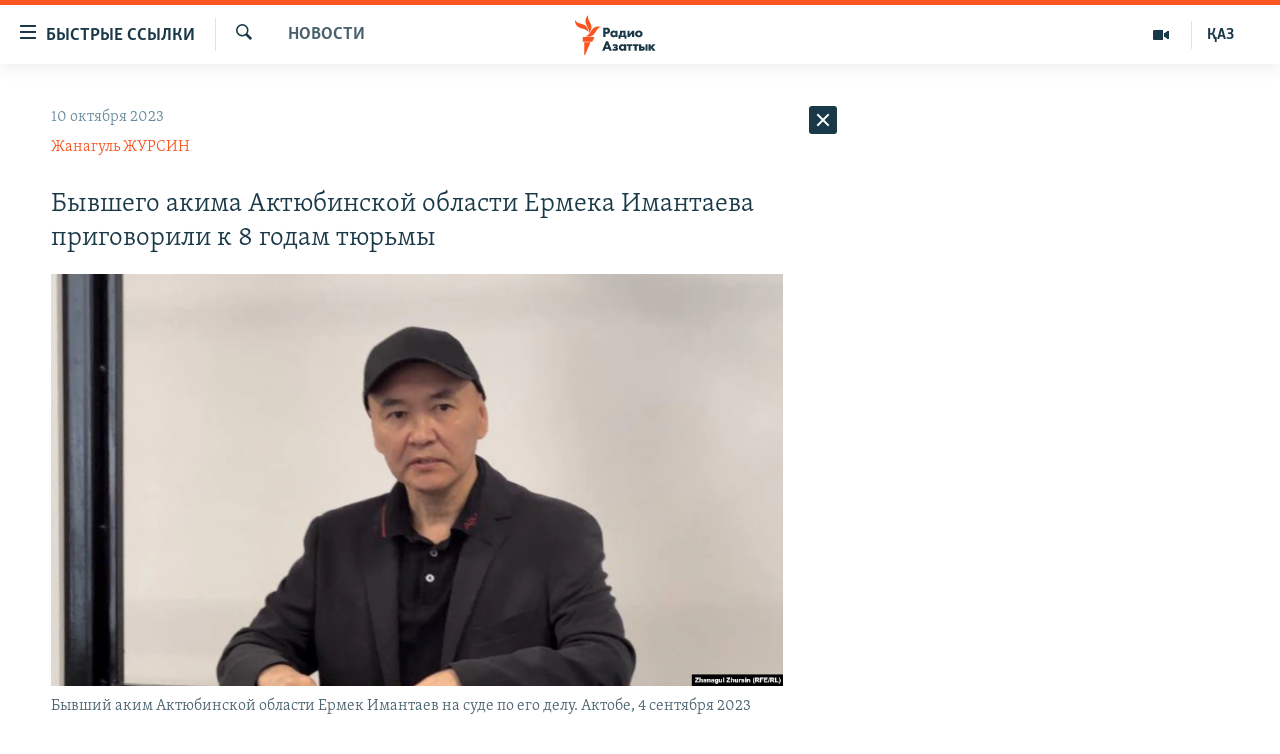

--- FILE ---
content_type: text/html; charset=utf-8
request_url: https://rus.azattyq.org/a/32631392.html
body_size: 40948
content:

<!DOCTYPE html>
<html lang="ru" dir="ltr" class="no-js">
<head>
        <link rel="stylesheet" href="/Content/responsive/RFE/ru-KZ/RFE-ru-KZ.css?&amp;av=0.0.0.0&amp;cb=370">
<script src="https://tags.azattyq.org/rferl-pangea/prod/utag.sync.js"></script><script type='text/javascript' src='https://www.youtube.com/iframe_api' async></script>            <link rel="manifest" href="/manifest.json">
    <script type="text/javascript">
        //a general 'js' detection, must be on top level in <head>, due to CSS performance
        document.documentElement.className = "js";
        var cacheBuster = "370";
        var appBaseUrl = "/";
        var imgEnhancerBreakpoints = [0, 144, 256, 408, 650, 1023, 1597];
        var isLoggingEnabled = false;
        var isPreviewPage = false;
        var isLivePreviewPage = false;

        if (!isPreviewPage) {
            window.RFE = window.RFE || {};
            window.RFE.cacheEnabledByParam = window.location.href.indexOf('nocache=1') === -1;

            const url = new URL(window.location.href);
            const params = new URLSearchParams(url.search);

            // Remove the 'nocache' parameter
            params.delete('nocache');

            // Update the URL without the 'nocache' parameter
            url.search = params.toString();
            window.history.replaceState(null, '', url.toString());
        } else {
            window.addEventListener('load', function() {
                const links = window.document.links;
                for (let i = 0; i < links.length; i++) {
                    links[i].href = '#';
                    links[i].target = '_self';
                }
             })
        }

var pwaEnabled = true;        var swCacheDisabled;
    </script>
    <meta charset="utf-8" />

            <title>&#x411;&#x44B;&#x432;&#x448;&#x435;&#x433;&#x43E; &#x430;&#x43A;&#x438;&#x43C;&#x430; &#x410;&#x43A;&#x442;&#x44E;&#x431;&#x438;&#x43D;&#x441;&#x43A;&#x43E;&#x439; &#x43E;&#x431;&#x43B;&#x430;&#x441;&#x442;&#x438; &#x415;&#x440;&#x43C;&#x435;&#x43A;&#x430; &#x418;&#x43C;&#x430;&#x43D;&#x442;&#x430;&#x435;&#x432;&#x430; &#x43F;&#x440;&#x438;&#x433;&#x43E;&#x432;&#x43E;&#x440;&#x438;&#x43B;&#x438; &#x43A; 8 &#x433;&#x43E;&#x434;&#x430;&#x43C; &#x442;&#x44E;&#x440;&#x44C;&#x43C;&#x44B;&#xA0;</title>
            <meta name="description" content="&#x421;&#x443;&#x434; &#x2116; 2 &#x433;&#x43E;&#x440;&#x43E;&#x434;&#x430; &#x410;&#x43A;&#x442;&#x43E;&#x431;&#x435; &#x432;&#x44B;&#x43D;&#x435;&#x441; &#x43F;&#x440;&#x438;&#x433;&#x43E;&#x432;&#x43E;&#x440; &#x431;&#x44B;&#x432;&#x448;&#x435;&#x43C;&#x443; &#x430;&#x43A;&#x438;&#x43C;&#x443; &#x410;&#x43A;&#x442;&#x44E;&#x431;&#x438;&#x43D;&#x441;&#x43A;&#x43E;&#x439; &#x43E;&#x431;&#x43B;&#x430;&#x441;&#x442;&#x438; &#x415;&#x440;&#x43C;&#x435;&#x43A;&#x443; &#x418;&#x43C;&#x430;&#x43D;&#x442;&#x430;&#x435;&#x432;&#x443;, &#x43E;&#x431;&#x432;&#x438;&#x43D;&#x44F;&#x435;&#x43C;&#x43E;&#x43C;&#x443; &#x432; &#x445;&#x438;&#x449;&#x435;&#x43D;&#x438;&#x438; &#x432;&#x432;&#x435;&#x440;&#x435;&#x43D;&#x43D;&#x43E;&#x433;&#x43E; &#x447;&#x443;&#x436;&#x43E;&#x433;&#x43E; &#x438;&#x43C;&#x443;&#x449;&#x435;&#x441;&#x442;&#x432;&#x430;. &#x421;&#x443;&#x434; &#x43F;&#x440;&#x438;&#x437;&#x43D;&#x430;&#x43B; &#x435;&#x433;&#x43E; &#x432;&#x438;&#x43D;&#x43E;&#x432;&#x43D;&#x44B;&#x43C; &#x438; &#x43D;&#x430;&#x437;&#x43D;&#x430;&#x447;&#x438;&#x43B; &#x432;&#x43E;&#x441;&#x435;&#x43C;&#x44C; &#x43B;&#x435;&#x442; &#x43B;&#x438;&#x448;&#x435;&#x43D;&#x438;&#x44F; &#x441;&#x432;&#x43E;&#x431;&#x43E;&#x434;&#x44B;.&#xD;&#xA; &#x41F;&#x43E; &#x440;&#x435;&#x448;&#x435;&#x43D;&#x438;&#x44E; &#x441;&#x443;&#x434;&#x430;, &#x418;&#x43C;&#x430;&#x43D;&#x442;&#x430;&#x435;&#x432;&#x443; &#x43D;&#x430; &#x432;&#x43E;&#x441;&#x435;&#x43C;&#x44C; &#x43B;&#x435;&#x442; &#x437;&#x430;&#x43F;&#x440;&#x435;&#x449;&#x435;&#x43D;&#x43E; &#x437;&#x430;&#x43D;&#x438;&#x43C;&#x430;&#x442;&#x44C; &#x434;&#x43E;&#x43B;&#x436;&#x43D;&#x43E;&#x441;&#x442;&#x438; &#x43D;&#x430; &#x433;&#x43E;&#x441;&#x441;&#x43B;&#x443;&#x436;&#x431;&#x435;. &#x422;&#x430;&#x43A;&#x436;&#x435;..." />
                <meta name="keywords" content="Новости ,  коррупция казахстан,  казахстан, суд над чиновниками в казахстане, суд над акимами, ермек имантаев" />
    <meta name="viewport" content="width=device-width, initial-scale=1.0" />


    <meta http-equiv="X-UA-Compatible" content="IE=edge" />

<meta name="robots" content="max-image-preview:large"><meta name="yandex-verification" content="b4983b94636388c5" />

        <link href="https://rus.azattyq.org/a/32631392.html" rel="canonical" />

        <meta name="apple-mobile-web-app-title" content="&#x420;&#x430;&#x434;&#x438;&#x43E; &#xAB;&#x421;&#x432;&#x43E;&#x431;&#x43E;&#x434;&#x43D;&#x430;&#x44F; &#x415;&#x432;&#x440;&#x43E;&#x43F;&#x430;&#xBB;/&#x420;&#x430;&#x434;&#x438;&#x43E; &#xAB;&#x421;&#x432;&#x43E;&#x431;&#x43E;&#x434;&#x430;&#xBB;" />
        <meta name="apple-mobile-web-app-status-bar-style" content="black" />
            <meta name="apple-itunes-app" content="app-id=475986784, app-argument=//32631392.ltr" />
<meta content="&#x411;&#x44B;&#x432;&#x448;&#x435;&#x433;&#x43E; &#x430;&#x43A;&#x438;&#x43C;&#x430; &#x410;&#x43A;&#x442;&#x44E;&#x431;&#x438;&#x43D;&#x441;&#x43A;&#x43E;&#x439; &#x43E;&#x431;&#x43B;&#x430;&#x441;&#x442;&#x438; &#x415;&#x440;&#x43C;&#x435;&#x43A;&#x430; &#x418;&#x43C;&#x430;&#x43D;&#x442;&#x430;&#x435;&#x432;&#x430; &#x43F;&#x440;&#x438;&#x433;&#x43E;&#x432;&#x43E;&#x440;&#x438;&#x43B;&#x438; &#x43A; 8 &#x433;&#x43E;&#x434;&#x430;&#x43C; &#x442;&#x44E;&#x440;&#x44C;&#x43C;&#x44B;&#xA0;" property="og:title"></meta>
<meta content="&#x421;&#x443;&#x434; &#x2116; 2 &#x433;&#x43E;&#x440;&#x43E;&#x434;&#x430; &#x410;&#x43A;&#x442;&#x43E;&#x431;&#x435; &#x432;&#x44B;&#x43D;&#x435;&#x441; &#x43F;&#x440;&#x438;&#x433;&#x43E;&#x432;&#x43E;&#x440; &#x431;&#x44B;&#x432;&#x448;&#x435;&#x43C;&#x443; &#x430;&#x43A;&#x438;&#x43C;&#x443; &#x410;&#x43A;&#x442;&#x44E;&#x431;&#x438;&#x43D;&#x441;&#x43A;&#x43E;&#x439; &#x43E;&#x431;&#x43B;&#x430;&#x441;&#x442;&#x438; &#x415;&#x440;&#x43C;&#x435;&#x43A;&#x443; &#x418;&#x43C;&#x430;&#x43D;&#x442;&#x430;&#x435;&#x432;&#x443;, &#x43E;&#x431;&#x432;&#x438;&#x43D;&#x44F;&#x435;&#x43C;&#x43E;&#x43C;&#x443; &#x432; &#x445;&#x438;&#x449;&#x435;&#x43D;&#x438;&#x438; &#x432;&#x432;&#x435;&#x440;&#x435;&#x43D;&#x43D;&#x43E;&#x433;&#x43E; &#x447;&#x443;&#x436;&#x43E;&#x433;&#x43E; &#x438;&#x43C;&#x443;&#x449;&#x435;&#x441;&#x442;&#x432;&#x430;. &#x421;&#x443;&#x434; &#x43F;&#x440;&#x438;&#x437;&#x43D;&#x430;&#x43B; &#x435;&#x433;&#x43E; &#x432;&#x438;&#x43D;&#x43E;&#x432;&#x43D;&#x44B;&#x43C; &#x438; &#x43D;&#x430;&#x437;&#x43D;&#x430;&#x447;&#x438;&#x43B; &#x432;&#x43E;&#x441;&#x435;&#x43C;&#x44C; &#x43B;&#x435;&#x442; &#x43B;&#x438;&#x448;&#x435;&#x43D;&#x438;&#x44F; &#x441;&#x432;&#x43E;&#x431;&#x43E;&#x434;&#x44B;.&#xD;&#xA; &#x41F;&#x43E; &#x440;&#x435;&#x448;&#x435;&#x43D;&#x438;&#x44E; &#x441;&#x443;&#x434;&#x430;, &#x418;&#x43C;&#x430;&#x43D;&#x442;&#x430;&#x435;&#x432;&#x443; &#x43D;&#x430; &#x432;&#x43E;&#x441;&#x435;&#x43C;&#x44C; &#x43B;&#x435;&#x442; &#x437;&#x430;&#x43F;&#x440;&#x435;&#x449;&#x435;&#x43D;&#x43E; &#x437;&#x430;&#x43D;&#x438;&#x43C;&#x430;&#x442;&#x44C; &#x434;&#x43E;&#x43B;&#x436;&#x43D;&#x43E;&#x441;&#x442;&#x438; &#x43D;&#x430; &#x433;&#x43E;&#x441;&#x441;&#x43B;&#x443;&#x436;&#x431;&#x435;. &#x422;&#x430;&#x43A;&#x436;&#x435;..." property="og:description"></meta>
<meta content="article" property="og:type"></meta>
<meta content="https://rus.azattyq.org/a/32631392.html" property="og:url"></meta>
<meta content="&#x420;&#x430;&#x434;&#x438;&#x43E; &#x410;&#x437;&#x430;&#x442;&#x442;&#x44B;&#x43A;" property="og:site_name"></meta>
<meta content="https://www.facebook.com/RadioAzattyq" property="article:publisher"></meta>
<meta content="https://gdb.rferl.org/01000000-0aff-0242-dc56-08dbc0af2353_w1200_h630.jpg" property="og:image"></meta>
<meta content="1200" property="og:image:width"></meta>
<meta content="630" property="og:image:height"></meta>
<meta content="137980759673857" property="fb:app_id"></meta>
<meta content="&#x416;&#x430;&#x43D;&#x430;&#x433;&#x443;&#x43B;&#x44C; &#x416;&#x423;&#x420;&#x421;&#x418;&#x41D;" name="Author"></meta>
<meta content="summary_large_image" name="twitter:card"></meta>
<meta content="@Radio_Azattyk" name="twitter:site"></meta>
<meta content="https://gdb.rferl.org/01000000-0aff-0242-dc56-08dbc0af2353_w1200_h630.jpg" name="twitter:image"></meta>
<meta content="&#x411;&#x44B;&#x432;&#x448;&#x435;&#x433;&#x43E; &#x430;&#x43A;&#x438;&#x43C;&#x430; &#x410;&#x43A;&#x442;&#x44E;&#x431;&#x438;&#x43D;&#x441;&#x43A;&#x43E;&#x439; &#x43E;&#x431;&#x43B;&#x430;&#x441;&#x442;&#x438; &#x415;&#x440;&#x43C;&#x435;&#x43A;&#x430; &#x418;&#x43C;&#x430;&#x43D;&#x442;&#x430;&#x435;&#x432;&#x430; &#x43F;&#x440;&#x438;&#x433;&#x43E;&#x432;&#x43E;&#x440;&#x438;&#x43B;&#x438; &#x43A; 8 &#x433;&#x43E;&#x434;&#x430;&#x43C; &#x442;&#x44E;&#x440;&#x44C;&#x43C;&#x44B;&#xA0;" name="twitter:title"></meta>
<meta content="&#x421;&#x443;&#x434; &#x2116; 2 &#x433;&#x43E;&#x440;&#x43E;&#x434;&#x430; &#x410;&#x43A;&#x442;&#x43E;&#x431;&#x435; &#x432;&#x44B;&#x43D;&#x435;&#x441; &#x43F;&#x440;&#x438;&#x433;&#x43E;&#x432;&#x43E;&#x440; &#x431;&#x44B;&#x432;&#x448;&#x435;&#x43C;&#x443; &#x430;&#x43A;&#x438;&#x43C;&#x443; &#x410;&#x43A;&#x442;&#x44E;&#x431;&#x438;&#x43D;&#x441;&#x43A;&#x43E;&#x439; &#x43E;&#x431;&#x43B;&#x430;&#x441;&#x442;&#x438; &#x415;&#x440;&#x43C;&#x435;&#x43A;&#x443; &#x418;&#x43C;&#x430;&#x43D;&#x442;&#x430;&#x435;&#x432;&#x443;, &#x43E;&#x431;&#x432;&#x438;&#x43D;&#x44F;&#x435;&#x43C;&#x43E;&#x43C;&#x443; &#x432; &#x445;&#x438;&#x449;&#x435;&#x43D;&#x438;&#x438; &#x432;&#x432;&#x435;&#x440;&#x435;&#x43D;&#x43D;&#x43E;&#x433;&#x43E; &#x447;&#x443;&#x436;&#x43E;&#x433;&#x43E; &#x438;&#x43C;&#x443;&#x449;&#x435;&#x441;&#x442;&#x432;&#x430;. &#x421;&#x443;&#x434; &#x43F;&#x440;&#x438;&#x437;&#x43D;&#x430;&#x43B; &#x435;&#x433;&#x43E; &#x432;&#x438;&#x43D;&#x43E;&#x432;&#x43D;&#x44B;&#x43C; &#x438; &#x43D;&#x430;&#x437;&#x43D;&#x430;&#x447;&#x438;&#x43B; &#x432;&#x43E;&#x441;&#x435;&#x43C;&#x44C; &#x43B;&#x435;&#x442; &#x43B;&#x438;&#x448;&#x435;&#x43D;&#x438;&#x44F; &#x441;&#x432;&#x43E;&#x431;&#x43E;&#x434;&#x44B;.&#xD;&#xA; &#x41F;&#x43E; &#x440;&#x435;&#x448;&#x435;&#x43D;&#x438;&#x44E; &#x441;&#x443;&#x434;&#x430;, &#x418;&#x43C;&#x430;&#x43D;&#x442;&#x430;&#x435;&#x432;&#x443; &#x43D;&#x430; &#x432;&#x43E;&#x441;&#x435;&#x43C;&#x44C; &#x43B;&#x435;&#x442; &#x437;&#x430;&#x43F;&#x440;&#x435;&#x449;&#x435;&#x43D;&#x43E; &#x437;&#x430;&#x43D;&#x438;&#x43C;&#x430;&#x442;&#x44C; &#x434;&#x43E;&#x43B;&#x436;&#x43D;&#x43E;&#x441;&#x442;&#x438; &#x43D;&#x430; &#x433;&#x43E;&#x441;&#x441;&#x43B;&#x443;&#x436;&#x431;&#x435;. &#x422;&#x430;&#x43A;&#x436;&#x435;..." name="twitter:description"></meta>
                    <link rel="amphtml" href="https://rus.azattyq.org/amp/32631392.html" />
<script type="application/ld+json">{"articleSection":"Новости ","isAccessibleForFree":true,"headline":"Бывшего акима Актюбинской области Ермека Имантаева приговорили к 8 годам тюрьмы ","inLanguage":"ru-KZ","keywords":"Новости ,  коррупция казахстан,  казахстан, суд над чиновниками в казахстане, суд над акимами, ермек имантаев","author":{"@type":"Person","url":"https://rus.azattyq.org/author/жанагуль-журсин/krv_qr","description":"Жанагуль Журсин - репортер Азаттыка в Актюбинской области.","image":{"@type":"ImageObject"},"name":"Жанагуль ЖУРСИН"},"datePublished":"2023-10-10 13:34:03Z","dateModified":"2023-10-11 04:55:39Z","publisher":{"logo":{"width":512,"height":220,"@type":"ImageObject","url":"https://rus.azattyq.org/Content/responsive/RFE/ru-KZ/img/logo.png"},"@type":"NewsMediaOrganization","url":"https://rus.azattyq.org","sameAs":["https://facebook.com/RadioAzattyq","https://twitter.com/RadioAzattyq","https://www.youtube.com/user/AzattyqRadio","https://www.instagram.com/azattyq","https://t.me/RadioAzattyq"],"name":"Радио Азаттык","alternateName":""},"@context":"https://schema.org","@type":"NewsArticle","mainEntityOfPage":"https://rus.azattyq.org/a/32631392.html","url":"https://rus.azattyq.org/a/32631392.html","description":"Суд № 2 города Актобе вынес приговор бывшему акиму Актюбинской области Ермеку Имантаеву, обвиняемому в хищении вверенного чужого имущества. Суд признал его виновным и назначил восемь лет лишения свободы.\r\n По решению суда, Имантаеву на восемь лет запрещено занимать должности на госслужбе. Также...","image":{"width":1080,"height":608,"@type":"ImageObject","url":"https://gdb.rferl.org/01000000-0aff-0242-dc56-08dbc0af2353_w1080_h608.jpg"},"name":"Бывшего акима Актюбинской области Ермека Имантаева приговорили к 8 годам тюрьмы "}</script>
    <script src="/Scripts/responsive/infographics.bundle.min.js?&amp;av=0.0.0.0&amp;cb=370"></script>
        <script src="/Scripts/responsive/dollardom.min.js?&amp;av=0.0.0.0&amp;cb=370"></script>
        <script src="/Scripts/responsive/modules/commons.js?&amp;av=0.0.0.0&amp;cb=370"></script>
        <script src="/Scripts/responsive/modules/app_code.js?&amp;av=0.0.0.0&amp;cb=370"></script>

        <link rel="icon" type="image/svg+xml" href="/Content/responsive/RFE/img/webApp/favicon.svg" />
        <link rel="alternate icon" href="/Content/responsive/RFE/img/webApp/favicon.ico" />
            <link rel="mask-icon" color="#ea6903" href="/Content/responsive/RFE/img/webApp/favicon_safari.svg" />
        <link rel="apple-touch-icon" sizes="152x152" href="/Content/responsive/RFE/img/webApp/ico-152x152.png" />
        <link rel="apple-touch-icon" sizes="144x144" href="/Content/responsive/RFE/img/webApp/ico-144x144.png" />
        <link rel="apple-touch-icon" sizes="114x114" href="/Content/responsive/RFE/img/webApp/ico-114x114.png" />
        <link rel="apple-touch-icon" sizes="72x72" href="/Content/responsive/RFE/img/webApp/ico-72x72.png" />
        <link rel="apple-touch-icon-precomposed" href="/Content/responsive/RFE/img/webApp/ico-57x57.png" />
        <link rel="icon" sizes="192x192" href="/Content/responsive/RFE/img/webApp/ico-192x192.png" />
        <link rel="icon" sizes="128x128" href="/Content/responsive/RFE/img/webApp/ico-128x128.png" />
        <meta name="msapplication-TileColor" content="#ffffff" />
        <meta name="msapplication-TileImage" content="/Content/responsive/RFE/img/webApp/ico-144x144.png" />
                <link rel="preload" href="/Content/responsive/fonts/Skolar-Lt_Cyrl_v2.4.woff" type="font/woff" as="font" crossorigin="anonymous" />
    <link rel="alternate" type="application/rss+xml" title="RFE/RL - Top Stories [RSS]" href="/api/" />
    <link rel="sitemap" type="application/rss+xml" href="/sitemap.xml" />
    
    



</head>
<body class=" nav-no-loaded cc_theme pg-arch arch-news nojs-images ">
        <script type="text/javascript" >
            var analyticsData = {url:"https://rus.azattyq.org/a/32631392.html",property_id:"418",article_uid:"32631392",page_title:"Бывшего акима Актюбинской области Ермека Имантаева приговорили к 8 годам тюрьмы ",page_type:"article",content_type:"article",subcontent_type:"article",last_modified:"2023-10-11 04:55:39Z",pub_datetime:"2023-10-10 13:34:03Z",pub_year:"2023",pub_month:"10",pub_day:"10",pub_hour:"13",pub_weekday:"Tuesday",section:"новости ",english_section:"news-azattyq",byline:"Жанагуль ЖУРСИН",categories:"news-azattyq",tags:" коррупция казахстан; казахстан;суд над чиновниками в казахстане;суд над акимами;ермек имантаев",domain:"rus.azattyq.org",language:"Russian",language_service:"RFERL Kazakh",platform:"web",copied:"no",copied_article:"",copied_title:"",runs_js:"Yes",cms_release:"8.44.0.0.370",enviro_type:"prod",slug:"",entity:"RFE",short_language_service:"KAZ",platform_short:"W",page_name:"Бывшего акима Актюбинской области Ермека Имантаева приговорили к 8 годам тюрьмы "};
        </script>
<noscript><iframe src="https://www.googletagmanager.com/ns.html?id=GTM-WXZBPZ" height="0" width="0" style="display:none;visibility:hidden"></iframe></noscript>        <script type="text/javascript" data-cookiecategory="analytics">
            var gtmEventObject = Object.assign({}, analyticsData, {event: 'page_meta_ready'});window.dataLayer = window.dataLayer || [];window.dataLayer.push(gtmEventObject);
            if (top.location === self.location) { //if not inside of an IFrame
                 var renderGtm = "true";
                 if (renderGtm === "true") {
            (function(w,d,s,l,i){w[l]=w[l]||[];w[l].push({'gtm.start':new Date().getTime(),event:'gtm.js'});var f=d.getElementsByTagName(s)[0],j=d.createElement(s),dl=l!='dataLayer'?'&l='+l:'';j.async=true;j.src='//www.googletagmanager.com/gtm.js?id='+i+dl;f.parentNode.insertBefore(j,f);})(window,document,'script','dataLayer','GTM-WXZBPZ');
                 }
            }
        </script>
        <!--Analytics tag js version start-->
            <script type="text/javascript" data-cookiecategory="analytics">
                var utag_data = Object.assign({}, analyticsData, {});
if(typeof(TealiumTagFrom)==='function' && typeof(TealiumTagSearchKeyword)==='function') {
var utag_from=TealiumTagFrom();var utag_searchKeyword=TealiumTagSearchKeyword();
if(utag_searchKeyword!=null && utag_searchKeyword!=='' && utag_data["search_keyword"]==null) utag_data["search_keyword"]=utag_searchKeyword;if(utag_from!=null && utag_from!=='') utag_data["from"]=TealiumTagFrom();}
                if(window.top!== window.self&&utag_data.page_type==="snippet"){utag_data.page_type = 'iframe';}
                try{if(window.top!==window.self&&window.self.location.hostname===window.top.location.hostname){utag_data.platform = 'self-embed';utag_data.platform_short = 'se';}}catch(e){if(window.top!==window.self&&window.self.location.search.includes("platformType=self-embed")){utag_data.platform = 'cross-promo';utag_data.platform_short = 'cp';}}
                (function(a,b,c,d){    a="https://tags.azattyq.org/rferl-pangea/prod/utag.js";    b=document;c="script";d=b.createElement(c);d.src=a;d.type="text/java"+c;d.async=true;    a=b.getElementsByTagName(c)[0];a.parentNode.insertBefore(d,a);    })();
            </script>
        <!--Analytics tag js version end-->
<!-- Analytics tag management NoScript -->
<noscript>
<img style="position: absolute; border: none;" src="https://ssc.azattyq.org/b/ss/bbgprod,bbgentityrferl/1/G.4--NS/531490498?pageName=rfe%3akaz%3aw%3aarticle%3a%d0%91%d1%8b%d0%b2%d1%88%d0%b5%d0%b3%d0%be%20%d0%b0%d0%ba%d0%b8%d0%bc%d0%b0%20%d0%90%d0%ba%d1%82%d1%8e%d0%b1%d0%b8%d0%bd%d1%81%d0%ba%d0%be%d0%b9%20%d0%be%d0%b1%d0%bb%d0%b0%d1%81%d1%82%d0%b8%20%d0%95%d1%80%d0%bc%d0%b5%d0%ba%d0%b0%20%d0%98%d0%bc%d0%b0%d0%bd%d1%82%d0%b0%d0%b5%d0%b2%d0%b0%20%d0%bf%d1%80%d0%b8%d0%b3%d0%be%d0%b2%d0%be%d1%80%d0%b8%d0%bb%d0%b8%20%d0%ba%208%20%d0%b3%d0%be%d0%b4%d0%b0%d0%bc%20%d1%82%d1%8e%d1%80%d1%8c%d0%bc%d1%8b%c2%a0&amp;c6=%d0%91%d1%8b%d0%b2%d1%88%d0%b5%d0%b3%d0%be%20%d0%b0%d0%ba%d0%b8%d0%bc%d0%b0%20%d0%90%d0%ba%d1%82%d1%8e%d0%b1%d0%b8%d0%bd%d1%81%d0%ba%d0%be%d0%b9%20%d0%be%d0%b1%d0%bb%d0%b0%d1%81%d1%82%d0%b8%20%d0%95%d1%80%d0%bc%d0%b5%d0%ba%d0%b0%20%d0%98%d0%bc%d0%b0%d0%bd%d1%82%d0%b0%d0%b5%d0%b2%d0%b0%20%d0%bf%d1%80%d0%b8%d0%b3%d0%be%d0%b2%d0%be%d1%80%d0%b8%d0%bb%d0%b8%20%d0%ba%208%20%d0%b3%d0%be%d0%b4%d0%b0%d0%bc%20%d1%82%d1%8e%d1%80%d1%8c%d0%bc%d1%8b%c2%a0&amp;v36=8.44.0.0.370&amp;v6=D=c6&amp;g=https%3a%2f%2frus.azattyq.org%2fa%2f32631392.html&amp;c1=D=g&amp;v1=D=g&amp;events=event1,event52&amp;c16=rferl%20kazakh&amp;v16=D=c16&amp;c5=news-azattyq&amp;v5=D=c5&amp;ch=%d0%9d%d0%be%d0%b2%d0%be%d1%81%d1%82%d0%b8%20&amp;c15=russian&amp;v15=D=c15&amp;c4=article&amp;v4=D=c4&amp;c14=32631392&amp;v14=D=c14&amp;v20=no&amp;c17=web&amp;v17=D=c17&amp;mcorgid=518abc7455e462b97f000101%40adobeorg&amp;server=rus.azattyq.org&amp;pageType=D=c4&amp;ns=bbg&amp;v29=D=server&amp;v25=rfe&amp;v30=418&amp;v105=D=User-Agent " alt="analytics" width="1" height="1" /></noscript>
<!-- End of Analytics tag management NoScript -->


        <!--*** Accessibility links - For ScreenReaders only ***-->
        <section>
            <div class="sr-only">
                <h2>&#x414;&#x43E;&#x441;&#x442;&#x443;&#x43F;&#x43D;&#x43E;&#x441;&#x442;&#x44C; &#x441;&#x441;&#x44B;&#x43B;&#x43E;&#x43A;</h2>
                <ul>
                    <li><a href="#content" data-disable-smooth-scroll="1">&#x412;&#x435;&#x440;&#x43D;&#x443;&#x442;&#x44C;&#x441;&#x44F; &#x43A; &#x43E;&#x441;&#x43D;&#x43E;&#x432;&#x43D;&#x43E;&#x43C;&#x443; &#x441;&#x43E;&#x434;&#x435;&#x440;&#x436;&#x430;&#x43D;&#x438;&#x44E;</a></li>
                    <li><a href="#navigation" data-disable-smooth-scroll="1">&#x412;&#x435;&#x440;&#x43D;&#x443;&#x442;&#x441;&#x44F; &#x43A; &#x433;&#x43B;&#x430;&#x432;&#x43D;&#x43E;&#x439; &#x43D;&#x430;&#x432;&#x438;&#x433;&#x430;&#x446;&#x438;&#x438;</a></li>
                    <li><a href="#txtHeaderSearch" data-disable-smooth-scroll="1">&#x412;&#x435;&#x440;&#x43D;&#x443;&#x442;&#x441;&#x44F; &#x43A; &#x43F;&#x43E;&#x438;&#x441;&#x43A;&#x443;</a></li>
                </ul>
            </div>
        </section>
    




<div dir="ltr">
    <div id="page">
            <aside>

<div class="c-lightbox overlay-modal">
    <div class="c-lightbox__intro">
        <h2 class="c-lightbox__intro-title"></h2>
        <button class="btn btn--rounded c-lightbox__btn c-lightbox__intro-next" title="&#x421;&#x43B;&#x435;&#x434;&#x443;&#x44E;&#x449;&#x438;&#x439;">
            <span class="ico ico--rounded ico-chevron-forward"></span>
            <span class="sr-only">&#x421;&#x43B;&#x435;&#x434;&#x443;&#x44E;&#x449;&#x438;&#x439;</span>
        </button>
    </div>
    <div class="c-lightbox__nav">
        <button class="btn btn--rounded c-lightbox__btn c-lightbox__btn--close" title="&#x417;&#x430;&#x43A;&#x440;&#x44B;&#x442;&#x44C;">
            <span class="ico ico--rounded ico-close"></span>
            <span class="sr-only">&#x417;&#x430;&#x43A;&#x440;&#x44B;&#x442;&#x44C;</span>
        </button>
        <button class="btn btn--rounded c-lightbox__btn c-lightbox__btn--prev" title="&#x41F;&#x440;&#x435;&#x434;&#x44B;&#x434;&#x443;&#x449;&#x438;&#x439;">
            <span class="ico ico--rounded ico-chevron-backward"></span>
            <span class="sr-only">&#x41F;&#x440;&#x435;&#x434;&#x44B;&#x434;&#x443;&#x449;&#x438;&#x439;</span>
        </button>
        <button class="btn btn--rounded c-lightbox__btn c-lightbox__btn--next" title="&#x421;&#x43B;&#x435;&#x434;&#x443;&#x44E;&#x449;&#x438;&#x439;">
            <span class="ico ico--rounded ico-chevron-forward"></span>
            <span class="sr-only">&#x421;&#x43B;&#x435;&#x434;&#x443;&#x44E;&#x449;&#x438;&#x439;</span>
        </button>
    </div>
    <div class="c-lightbox__content-wrap">
        <figure class="c-lightbox__content">
            <span class="c-spinner c-spinner--lightbox">
                <img src="/Content/responsive/img/player-spinner.png"
                     alt="please wait"
                     title="please wait" />
            </span>
            <div class="c-lightbox__img">
                <div class="thumb">
                    <img src="" alt="" />
                </div>
            </div>
            <figcaption>
                <div class="c-lightbox__info c-lightbox__info--foot">
                    <span class="c-lightbox__counter"></span>
                    <span class="caption c-lightbox__caption"></span>
                </div>
            </figcaption>
        </figure>
    </div>
    <div class="hidden">
        <div class="content-advisory__box content-advisory__box--lightbox">
            <span class="content-advisory__box-text">&#x42D;&#x442;&#x430; &#x444;&#x43E;&#x442;&#x43E;&#x433;&#x440;&#x430;&#x444;&#x438;&#x44F; &#x441;&#x43E;&#x434;&#x435;&#x440;&#x436;&#x438;&#x442; &#x43A;&#x43E;&#x43D;&#x442;&#x435;&#x43D;&#x442;, &#x43A;&#x43E;&#x442;&#x43E;&#x440;&#x44B;&#x439; &#x43C;&#x43E;&#x436;&#x435;&#x442; &#x43F;&#x43E;&#x43A;&#x430;&#x437;&#x430;&#x442;&#x44C;&#x441;&#x44F; &#x43E;&#x441;&#x43A;&#x43E;&#x440;&#x431;&#x438;&#x442;&#x435;&#x43B;&#x44C;&#x43D;&#x44B;&#x43C; &#x438;&#x43B;&#x438; &#x43D;&#x435;&#x434;&#x43E;&#x43F;&#x443;&#x441;&#x442;&#x438;&#x43C;&#x44B;&#x43C;.</span>
            <button class="btn btn--transparent content-advisory__box-btn m-t-md" value="text" type="button">
                <span class="btn__text">
                    &#x41A;&#x43B;&#x438;&#x43A;&#x43D;&#x438;&#x442;&#x435;, &#x447;&#x442;&#x43E;&#x431;&#x44B; &#x43F;&#x43E;&#x441;&#x43C;&#x43E;&#x442;&#x440;&#x435;&#x442;&#x44C;
                </span>
            </button>
        </div>
    </div>
</div>                
<div class="ctc-message pos-fix">
    <div class="ctc-message__inner">Link has been copied to clipboard</div>
</div>
            </aside>

<div class="hdr-20 hdr-20--big">
    <div class="hdr-20__inner">
        <div class="hdr-20__max pos-rel">
            <div class="hdr-20__side hdr-20__side--primary d-flex">
                <label data-for="main-menu-ctrl" data-switcher-trigger="true" data-switch-target="main-menu-ctrl" class="burger hdr-trigger pos-rel trans-trigger" data-trans-evt="click" data-trans-id="menu">
                    <span class="ico ico-close hdr-trigger__ico hdr-trigger__ico--close burger__ico burger__ico--close"></span>
                    <span class="ico ico-menu hdr-trigger__ico hdr-trigger__ico--open burger__ico burger__ico--open"></span>
                        <span class="burger__label">&#x411;&#x44B;&#x441;&#x442;&#x440;&#x44B;&#x435; &#x441;&#x441;&#x44B;&#x43B;&#x43A;&#x438;</span>
                </label>
                <div class="menu-pnl pos-fix trans-target" data-switch-target="main-menu-ctrl" data-trans-id="menu">
                    <div class="menu-pnl__inner">
                        <nav class="main-nav menu-pnl__item menu-pnl__item--first">
                            <ul class="main-nav__list accordeon" data-analytics-tales="false" data-promo-name="link" data-location-name="nav,secnav">
                                

        <li class="main-nav__item accordeon__item" data-switch-target="menu-item-598">
            <label class="main-nav__item-name main-nav__item-name--label accordeon__control-label" data-switcher-trigger="true" data-for="menu-item-598">
                &#x426;&#x435;&#x43D;&#x442;&#x440;&#x430;&#x43B;&#x44C;&#x43D;&#x430;&#x44F; &#x410;&#x437;&#x438;&#x44F;
                <span class="ico ico-chevron-down main-nav__chev"></span>
            </label>
            <div class="main-nav__sub-list">
                
    <a class="main-nav__item-name main-nav__item-name--link main-nav__item-name--sub" href="/p/6951.html" title="&#x41A;&#x430;&#x437;&#x430;&#x445;&#x441;&#x442;&#x430;&#x43D;" data-item-name="kazakhstan-rus" >&#x41A;&#x430;&#x437;&#x430;&#x445;&#x441;&#x442;&#x430;&#x43D;</a>

    <a class="main-nav__item-name main-nav__item-name--link main-nav__item-name--sub" href="/kyrgyzstan" title="&#x41A;&#x44B;&#x440;&#x433;&#x44B;&#x437;&#x441;&#x442;&#x430;&#x43D;" data-item-name="Kyrgyzstan-rus" >&#x41A;&#x44B;&#x440;&#x433;&#x44B;&#x437;&#x441;&#x442;&#x430;&#x43D;</a>

    <a class="main-nav__item-name main-nav__item-name--link main-nav__item-name--sub" href="/uzbekistan" title="&#x423;&#x437;&#x431;&#x435;&#x43A;&#x438;&#x441;&#x442;&#x430;&#x43D;" data-item-name="uzbekistan-rus" >&#x423;&#x437;&#x431;&#x435;&#x43A;&#x438;&#x441;&#x442;&#x430;&#x43D;</a>

    <a class="main-nav__item-name main-nav__item-name--link main-nav__item-name--sub" href="/tajikistan" title="&#x422;&#x430;&#x434;&#x436;&#x438;&#x43A;&#x438;&#x441;&#x442;&#x430;&#x43D;" data-item-name="tajikistan-rus" >&#x422;&#x430;&#x434;&#x436;&#x438;&#x43A;&#x438;&#x441;&#x442;&#x430;&#x43D;</a>

            </div>
        </li>

        <li class="main-nav__item">
            <a class="main-nav__item-name main-nav__item-name--link" href="/z/360" title="&#x41D;&#x43E;&#x432;&#x43E;&#x441;&#x442;&#x438;" data-item-name="news-azattyq" >&#x41D;&#x43E;&#x432;&#x43E;&#x441;&#x442;&#x438;</a>
        </li>

        <li class="main-nav__item">
            <a class="main-nav__item-name main-nav__item-name--link" href="/z/22747" title="&#x412;&#x43E;&#x439;&#x43D;&#x430; &#x432; &#x423;&#x43A;&#x440;&#x430;&#x438;&#x43D;&#x435;" data-item-name="war-in-ukraine" >&#x412;&#x43E;&#x439;&#x43D;&#x430; &#x432; &#x423;&#x43A;&#x440;&#x430;&#x438;&#x43D;&#x435;</a>
        </li>

        <li class="main-nav__item accordeon__item" data-switch-target="menu-item-4683">
            <label class="main-nav__item-name main-nav__item-name--label accordeon__control-label" data-switcher-trigger="true" data-for="menu-item-4683">
                &#x41D;&#x430; &#x434;&#x440;&#x443;&#x433;&#x438;&#x445; &#x44F;&#x437;&#x44B;&#x43A;&#x430;&#x445;
                <span class="ico ico-chevron-down main-nav__chev"></span>
            </label>
            <div class="main-nav__sub-list">
                
    <a class="main-nav__item-name main-nav__item-name--link main-nav__item-name--sub" href="https://www.azattyq.org/" title="&#x49A;&#x430;&#x437;&#x430;&#x49B;&#x448;&#x430;"  target="_blank" rel="noopener">&#x49A;&#x430;&#x437;&#x430;&#x49B;&#x448;&#x430;</a>

    <a class="main-nav__item-name main-nav__item-name--link main-nav__item-name--sub" href="https://www.azattyk.org/" title="&#x41A;&#x44B;&#x440;&#x433;&#x44B;&#x437;&#x447;&#x430;"  target="_blank" rel="noopener">&#x41A;&#x44B;&#x440;&#x433;&#x44B;&#x437;&#x447;&#x430;</a>

    <a class="main-nav__item-name main-nav__item-name--link main-nav__item-name--sub" href="https://www.ozodlik.org/" title="&#x40E;&#x437;&#x431;&#x435;&#x43A;&#x447;&#x430;"  target="_blank" rel="noopener">&#x40E;&#x437;&#x431;&#x435;&#x43A;&#x447;&#x430;</a>

    <a class="main-nav__item-name main-nav__item-name--link main-nav__item-name--sub" href="https://www.ozodi.org/" title="&#x422;&#x43E;&#x4B7;&#x438;&#x43A;&#x4E3;"  target="_blank" rel="noopener">&#x422;&#x43E;&#x4B7;&#x438;&#x43A;&#x4E3;</a>

    <a class="main-nav__item-name main-nav__item-name--link main-nav__item-name--sub" href="https://www.azathabar.com/" title="T&#xFC;rkmen&#xE7;e"  target="_blank" rel="noopener">T&#xFC;rkmen&#xE7;e</a>

            </div>
        </li>



                            </ul>
                        </nav>
                        

<div class="menu-pnl__item">
        <a href="https://www.azattyq.org" class="menu-pnl__item-link" alt="&#x49A;&#x430;&#x437;&#x430;&#x49B;">&#x49A;&#x430;&#x437;&#x430;&#x49B;</a>
</div>


                        
                            <div class="menu-pnl__item menu-pnl__item--social">
                                    <h5 class="menu-pnl__sub-head">&#x41F;&#x43E;&#x434;&#x43F;&#x438;&#x448;&#x438;&#x442;&#x435;&#x441;&#x44C; &#x43D;&#x430; &#x43D;&#x430;&#x441; &#x432; &#x441;&#x43E;&#x446;&#x441;&#x435;&#x442;&#x44F;&#x445;</h5>

        <a href="https://facebook.com/RadioAzattyq" title="&#x410;&#x437;&#x430;&#x442;&#x442;&#x44B;&#x43A; &#x432; Facebook&#x27;e" data-analytics-text="follow_on_facebook" class="btn btn--rounded btn--social-inverted menu-pnl__btn js-social-btn btn-facebook"  target="_blank" rel="noopener">
            <span class="ico ico-facebook-alt ico--rounded"></span>
        </a>


        <a href="https://www.youtube.com/user/AzattyqRadio" title="&#x41D;&#x430;&#x448; Youtube-&#x43A;&#x430;&#x43D;&#x430;&#x43B;" data-analytics-text="follow_on_youtube" class="btn btn--rounded btn--social-inverted menu-pnl__btn js-social-btn btn-youtube"  target="_blank" rel="noopener">
            <span class="ico ico-youtube ico--rounded"></span>
        </a>


        <a href="https://twitter.com/RadioAzattyq" title="&#x410;&#x437;&#x430;&#x442;&#x442;&#x44B;&#x43A; &#x432; Twitter&#x27;e" data-analytics-text="follow_on_twitter" class="btn btn--rounded btn--social-inverted menu-pnl__btn js-social-btn btn-twitter"  target="_blank" rel="noopener">
            <span class="ico ico-twitter ico--rounded"></span>
        </a>


        <a href="https://www.instagram.com/azattyq" title="&#x410;&#x437;&#x430;&#x442;&#x442;&#x44B;&#x43A; &#x432; Instagram&#x27;&#x435;" data-analytics-text="follow_on_instagram" class="btn btn--rounded btn--social-inverted menu-pnl__btn js-social-btn btn-instagram"  target="_blank" rel="noopener">
            <span class="ico ico-instagram ico--rounded"></span>
        </a>


        <a href="https://t.me/RadioAzattyq" title="&#x410;&#x437;&#x430;&#x442;&#x442;&#x44B;&#x43A; &#x432; Telegram&#x27;&#x435;" data-analytics-text="follow_on_telegram" class="btn btn--rounded btn--social-inverted menu-pnl__btn js-social-btn btn-telegram"  target="_blank" rel="noopener">
            <span class="ico ico-telegram ico--rounded"></span>
        </a>

                            </div>
                            <div class="menu-pnl__item">
                                <a href="/navigation/allsites" class="menu-pnl__item-link">
                                    <span class="ico ico-languages "></span>
                                    &#x412;&#x441;&#x435; &#x441;&#x430;&#x439;&#x442;&#x44B; &#x420;&#x421;&#x415;/&#x420;&#x421;
                                </a>
                            </div>
                    </div>
                </div>
                <label data-for="top-search-ctrl" data-switcher-trigger="true" data-switch-target="top-search-ctrl" class="top-srch-trigger hdr-trigger">
                    <span class="ico ico-close hdr-trigger__ico hdr-trigger__ico--close top-srch-trigger__ico top-srch-trigger__ico--close"></span>
                    <span class="ico ico-search hdr-trigger__ico hdr-trigger__ico--open top-srch-trigger__ico top-srch-trigger__ico--open"></span>
                </label>
                <div class="srch-top srch-top--in-header" data-switch-target="top-search-ctrl">
                    <div class="container">
                        
<form action="/s" class="srch-top__form srch-top__form--in-header" id="form-topSearchHeader" method="get" role="search">    <label for="txtHeaderSearch" class="sr-only">&#x418;&#x441;&#x43A;&#x430;&#x442;&#x44C;</label>
    <input type="text" id="txtHeaderSearch" name="k" placeholder="&#x41F;&#x43E;&#x438;&#x441;&#x43A;" accesskey="s" value="" class="srch-top__input analyticstag-event" onkeydown="if (event.keyCode === 13) { FireAnalyticsTagEventOnSearch('search', $dom.get('#txtHeaderSearch')[0].value) }" />
    <button title="&#x418;&#x441;&#x43A;&#x430;&#x442;&#x44C;" type="submit" class="btn btn--top-srch analyticstag-event" onclick="FireAnalyticsTagEventOnSearch('search', $dom.get('#txtHeaderSearch')[0].value) ">
        <span class="ico ico-search"></span>
    </button>
</form>
                    </div>
                </div>
                <a href="/" class="main-logo-link">
                    <img src="/Content/responsive/RFE/ru-KZ/img/logo-compact.svg" class="main-logo main-logo--comp" alt="site logo">
                        <img src="/Content/responsive/RFE/ru-KZ/img/logo.svg" class="main-logo main-logo--big" alt="site logo">
                </a>
            </div>
            <div class="hdr-20__side hdr-20__side--secondary d-flex">
                

    <a href="https://www.azattyq.org" title="&#x49A;&#x410;&#x417;" class="hdr-20__secondary-item hdr-20__secondary-item--lang" data-item-name="satellite">
        
&#x49A;&#x410;&#x417;
    </a>

    <a href="/multimedia" title="&#x41C;&#x443;&#x43B;&#x44C;&#x442;&#x438;&#x43C;&#x435;&#x434;&#x438;&#x430;" class="hdr-20__secondary-item" data-item-name="video">
        
    <span class="ico ico-video hdr-20__secondary-icon"></span>

    </a>

    <a href="/s" title="&#x418;&#x441;&#x43A;&#x430;&#x442;&#x44C;" class="hdr-20__secondary-item hdr-20__secondary-item--search" data-item-name="search">
        
    <span class="ico ico-search hdr-20__secondary-icon hdr-20__secondary-icon--search"></span>

    </a>



                
                <div class="srch-bottom">
                    
<form action="/s" class="srch-bottom__form d-flex" id="form-bottomSearch" method="get" role="search">    <label for="txtSearch" class="sr-only">&#x418;&#x441;&#x43A;&#x430;&#x442;&#x44C;</label>
    <input type="search" id="txtSearch" name="k" placeholder="&#x41F;&#x43E;&#x438;&#x441;&#x43A;" accesskey="s" value="" class="srch-bottom__input analyticstag-event" onkeydown="if (event.keyCode === 13) { FireAnalyticsTagEventOnSearch('search', $dom.get('#txtSearch')[0].value) }" />
    <button title="&#x418;&#x441;&#x43A;&#x430;&#x442;&#x44C;" type="submit" class="btn btn--bottom-srch analyticstag-event" onclick="FireAnalyticsTagEventOnSearch('search', $dom.get('#txtSearch')[0].value) ">
        <span class="ico ico-search"></span>
    </button>
</form>
                </div>
            </div>
            <img src="/Content/responsive/RFE/ru-KZ/img/logo-print.gif" class="logo-print" alt="site logo">
            <img src="/Content/responsive/RFE/ru-KZ/img/logo-print_color.png" class="logo-print logo-print--color" alt="site logo">
        </div>
    </div>
</div>
    <script>
        if (document.body.className.indexOf('pg-home') > -1) {
            var nav2In = document.querySelector('.hdr-20__inner');
            var nav2Sec = document.querySelector('.hdr-20__side--secondary');
            var secStyle = window.getComputedStyle(nav2Sec);
            if (nav2In && window.pageYOffset < 150 && secStyle['position'] !== 'fixed') {
                nav2In.classList.add('hdr-20__inner--big')
            }
        }
    </script>



<div class="c-hlights c-hlights--breaking c-hlights--no-item" data-hlight-display="mobile,desktop">
    <div class="c-hlights__wrap container p-0">
        <div class="c-hlights__nav">
            <a role="button" href="#" title="&#x41F;&#x440;&#x435;&#x434;&#x44B;&#x434;&#x443;&#x449;&#x438;&#x439;">
                <span class="ico ico-chevron-backward m-0"></span>
                <span class="sr-only">&#x41F;&#x440;&#x435;&#x434;&#x44B;&#x434;&#x443;&#x449;&#x438;&#x439;</span>
            </a>
            <a role="button" href="#" title="&#x421;&#x43B;&#x435;&#x434;&#x443;&#x44E;&#x449;&#x438;&#x439;">
                <span class="ico ico-chevron-forward m-0"></span>
                <span class="sr-only">&#x421;&#x43B;&#x435;&#x434;&#x443;&#x44E;&#x449;&#x438;&#x439;</span>
            </a>
        </div>
        <span class="c-hlights__label">
            <span class="">&#x421;&#x440;&#x43E;&#x447;&#x43D;&#x44B;&#x435; &#x43D;&#x43E;&#x432;&#x43E;&#x441;&#x442;&#x438;:</span>
            <span class="switcher-trigger">
                <label data-for="more-less-1" data-switcher-trigger="true" class="switcher-trigger__label switcher-trigger__label--more p-b-0" title="&#x41F;&#x43E;&#x43A;&#x430;&#x437;&#x430;&#x442;&#x44C; &#x431;&#x43E;&#x43B;&#x44C;&#x448;&#x435;">
                    <span class="ico ico-chevron-down"></span>
                </label>
                <label data-for="more-less-1" data-switcher-trigger="true" class="switcher-trigger__label switcher-trigger__label--less p-b-0" title="&#x421;&#x43E;&#x43A;&#x440;&#x430;&#x442;&#x438;&#x442;&#x44C; &#x442;&#x435;&#x43A;&#x441;&#x442;">
                    <span class="ico ico-chevron-up"></span>
                </label>
            </span>
        </span>
        <ul class="c-hlights__items switcher-target" data-switch-target="more-less-1">
            
        </ul>
    </div>
</div>


        <div id="content">
            

<div class="container">
    <div class="row">
        <div class="col-sm-12 col-md-8">
            <div class="news">

    <h1 class="pg-title pg-title--move-to-header">
        &#x41D;&#x43E;&#x432;&#x43E;&#x441;&#x442;&#x438; 
    </h1>
                <div id="newsItems" class="accordeon accordeon--scroll-adjust">

<div class="accordeon__item-wrap">
    <div class="news__item news__item--unopenable accordeon__item sticky-btn-parent" data-switcher-opened=true data-switch-target="more-less-32631392" data-article-id="32631392" data-api-id="32631392" data-api-type="1">
        <div class="news__item-inner pos-rel">

<div class="publishing-details ">
        <div class="published">
            <span class="date" >
                    <time pubdate="pubdate" datetime="2023-10-10T18:34:03&#x2B;05:00">
                        10 &#x43E;&#x43A;&#x442;&#x44F;&#x431;&#x440;&#x44F; 2023
                    </time>
            </span>
        </div>
            <div class="links">
                <ul class="links__list">
                        <li class="links__item">
            <a class="links__item-link" href="/author/&#x436;&#x430;&#x43D;&#x430;&#x433;&#x443;&#x43B;&#x44C;-&#x436;&#x443;&#x440;&#x441;&#x438;&#x43D;/krv_qr"  title="&#x416;&#x430;&#x43D;&#x430;&#x433;&#x443;&#x43B;&#x44C; &#x416;&#x423;&#x420;&#x421;&#x418;&#x41D;">&#x416;&#x430;&#x43D;&#x430;&#x433;&#x443;&#x43B;&#x44C; &#x416;&#x423;&#x420;&#x421;&#x418;&#x41D;</a>                        </li>
                </ul>
            </div>
</div>


    <h1 class="title pg-title">
        &#x411;&#x44B;&#x432;&#x448;&#x435;&#x433;&#x43E; &#x430;&#x43A;&#x438;&#x43C;&#x430; &#x410;&#x43A;&#x442;&#x44E;&#x431;&#x438;&#x43D;&#x441;&#x43A;&#x43E;&#x439; &#x43E;&#x431;&#x43B;&#x430;&#x441;&#x442;&#x438; &#x415;&#x440;&#x43C;&#x435;&#x43A;&#x430; &#x418;&#x43C;&#x430;&#x43D;&#x442;&#x430;&#x435;&#x432;&#x430; &#x43F;&#x440;&#x438;&#x433;&#x43E;&#x432;&#x43E;&#x440;&#x438;&#x43B;&#x438; &#x43A; 8 &#x433;&#x43E;&#x434;&#x430;&#x43C; &#x442;&#x44E;&#x440;&#x44C;&#x43C;&#x44B;&#xA0;
    </h1>

<div class="cover-media">
    <figure class="media-image js-media-expand">
        <div class="img-wrap">
            <div class="thumb thumb16_9">

            <img src="https://gdb.rferl.org/01000000-0aff-0242-dc56-08dbc0af2353_w250_r1_s.jpg" alt="&#x411;&#x44B;&#x432;&#x448;&#x438;&#x439; &#x430;&#x43A;&#x438;&#x43C; &#x410;&#x43A;&#x442;&#x44E;&#x431;&#x438;&#x43D;&#x441;&#x43A;&#x43E;&#x439; &#x43E;&#x431;&#x43B;&#x430;&#x441;&#x442;&#x438; &#x415;&#x440;&#x43C;&#x435;&#x43A; &#x418;&#x43C;&#x430;&#x43D;&#x442;&#x430;&#x435;&#x432; &#x43D;&#x430; &#x441;&#x443;&#x434;&#x435; &#x43F;&#x43E; &#x435;&#x433;&#x43E; &#x434;&#x435;&#x43B;&#x443;. &#x410;&#x43A;&#x442;&#x43E;&#x431;&#x435;, 4 &#x441;&#x435;&#x43D;&#x442;&#x44F;&#x431;&#x440;&#x44F; 2023 &#x433;&#x43E;&#x434;&#x430;" />
                                </div>
        </div>
            <figcaption>
                <span class="caption">&#x411;&#x44B;&#x432;&#x448;&#x438;&#x439; &#x430;&#x43A;&#x438;&#x43C; &#x410;&#x43A;&#x442;&#x44E;&#x431;&#x438;&#x43D;&#x441;&#x43A;&#x43E;&#x439; &#x43E;&#x431;&#x43B;&#x430;&#x441;&#x442;&#x438; &#x415;&#x440;&#x43C;&#x435;&#x43A; &#x418;&#x43C;&#x430;&#x43D;&#x442;&#x430;&#x435;&#x432; &#x43D;&#x430; &#x441;&#x443;&#x434;&#x435; &#x43F;&#x43E; &#x435;&#x433;&#x43E; &#x434;&#x435;&#x43B;&#x443;. &#x410;&#x43A;&#x442;&#x43E;&#x431;&#x435;, 4 &#x441;&#x435;&#x43D;&#x442;&#x44F;&#x431;&#x440;&#x44F; 2023 &#x433;&#x43E;&#x434;&#x430;</span>
            </figcaption>
    </figure>
</div>

            <div class="news__buttons news__buttons--main pos-abs">
                <button class="btn btn--news btn--news-more pos-abs">
                    <span class="ico ico-chevron-down"></span>
                </button>
                <button class="btn btn--news sticky-btn btn--news-less">
                    <span class="ico ico-close"></span>
                </button>
            </div>
                <div class="wsw accordeon__target">
                    

<p>Суд № 2 города Актобе вынес приговор бывшему акиму Актюбинской области Ермеку Имантаеву, обвиняемому в хищении вверенного чужого имущества. Суд признал его виновным и назначил восемь лет лишения свободы.</p>

<p>По решению суда, Имантаеву на восемь лет запрещено занимать должности на госслужбе. Также суд удовлетворил гражданский иск и постановил взыскать с Имантаева в пользу государства 199,4 миллиона тенге (свыше 418 тысяч долларов).</p>

<p>Приговор не вступил в законную силу.</p>

<p>Бывший чиновник не согласен с приговором и намерен обжаловать его. Также он заявил, что прекратил голодовку, которую держал с 28 сентября, чтобы продолжить борьбу.</p>

<p>Имантаев был предан суду по обвинению в хищении вверенного ему чужого имущества в особо крупном размере. Ему предъявили обвинения в незаконной продаже земли, когда он был руководителем СПК «Актобе». Следствие оценило причинённый государству ущерб в 199,4 миллиона тенге.</p>

<p>По версии следствия, преступление Имантаев совершил в бытность руководителем социально-предпринимательской корпорации «Актобе». Имантаев занимал этот пост с ноября 2019 года по март 2021 года. Следствие оценило причинённый государству ущерб в 199,4 миллиона тенге.</p>



        <div data-owner-ct="News" data-inline="False">
        <div class="media-block also-read" >
                <a href="/a/32623778.html" target="_self" title="&#x416;&#x435;&#x43D;&#x430; &#x43F;&#x43E;&#x434;&#x441;&#x443;&#x434;&#x438;&#x43C;&#x43E;&#x433;&#x43E; &#x44D;&#x43A;&#x441;-&#x430;&#x43A;&#x438;&#x43C;&#x430; &#x410;&#x43A;&#x442;&#x44E;&#x431;&#x438;&#x43D;&#x441;&#x43A;&#x43E;&#x439; &#x43E;&#x431;&#x43B;&#x430;&#x441;&#x442;&#x438; &#x441;&#x43E;&#x43E;&#x431;&#x449;&#x438;&#x43B;&#x430; &#x43E;&#x431; &#x443;&#x445;&#x443;&#x434;&#x448;&#x435;&#x43D;&#x438;&#x438; &#x435;&#x433;&#x43E; &#x441;&#x43E;&#x441;&#x442;&#x43E;&#x44F;&#x43D;&#x438;&#x44F; &#x432; &#x421;&#x418;&#x417;&#x41E; &#x438;&#x437;-&#x437;&#x430; &#x433;&#x43E;&#x43B;&#x43E;&#x434;&#x43E;&#x432;&#x43A;&#x438;" class="img-wrap img-wrap--size-3 also-read__img">
                    <span class="thumb thumb16_9">
                            <noscript class="nojs-img">
                                <img src="https://gdb.rferl.org/01000000-0aff-0242-dc56-08dbc0af2353_w100_r1.jpg" alt="&#x411;&#x44B;&#x432;&#x448;&#x438;&#x439; &#x430;&#x43A;&#x438;&#x43C; &#x410;&#x43A;&#x442;&#x44E;&#x431;&#x438;&#x43D;&#x441;&#x43A;&#x43E;&#x439; &#x43E;&#x431;&#x43B;&#x430;&#x441;&#x442;&#x438; &#x415;&#x440;&#x43C;&#x435;&#x43A; &#x418;&#x43C;&#x430;&#x43D;&#x442;&#x430;&#x435;&#x432; &#x43D;&#x430; &#x441;&#x443;&#x434;&#x435; &#x43F;&#x43E; &#x435;&#x433;&#x43E; &#x434;&#x435;&#x43B;&#x443;. &#x410;&#x43A;&#x442;&#x43E;&#x431;&#x435;, 4 &#x441;&#x435;&#x43D;&#x442;&#x44F;&#x431;&#x440;&#x44F; 2023 &#x433;&#x43E;&#x434;&#x430; ">
                            </noscript>
                        <img data-src="https://gdb.rferl.org/01000000-0aff-0242-dc56-08dbc0af2353_w100_r1.jpg"  alt="&#x411;&#x44B;&#x432;&#x448;&#x438;&#x439; &#x430;&#x43A;&#x438;&#x43C; &#x410;&#x43A;&#x442;&#x44E;&#x431;&#x438;&#x43D;&#x441;&#x43A;&#x43E;&#x439; &#x43E;&#x431;&#x43B;&#x430;&#x441;&#x442;&#x438; &#x415;&#x440;&#x43C;&#x435;&#x43A; &#x418;&#x43C;&#x430;&#x43D;&#x442;&#x430;&#x435;&#x432; &#x43D;&#x430; &#x441;&#x443;&#x434;&#x435; &#x43F;&#x43E; &#x435;&#x433;&#x43E; &#x434;&#x435;&#x43B;&#x443;. &#x410;&#x43A;&#x442;&#x43E;&#x431;&#x435;, 4 &#x441;&#x435;&#x43D;&#x442;&#x44F;&#x431;&#x440;&#x44F; 2023 &#x433;&#x43E;&#x434;&#x430; " />
                    </span>
                </a>
            <div class="media-block__content also-read__body also-read__body--h">
                <a href="/a/32623778.html" target="_self" title="&#x416;&#x435;&#x43D;&#x430; &#x43F;&#x43E;&#x434;&#x441;&#x443;&#x434;&#x438;&#x43C;&#x43E;&#x433;&#x43E; &#x44D;&#x43A;&#x441;-&#x430;&#x43A;&#x438;&#x43C;&#x430; &#x410;&#x43A;&#x442;&#x44E;&#x431;&#x438;&#x43D;&#x441;&#x43A;&#x43E;&#x439; &#x43E;&#x431;&#x43B;&#x430;&#x441;&#x442;&#x438; &#x441;&#x43E;&#x43E;&#x431;&#x449;&#x438;&#x43B;&#x430; &#x43E;&#x431; &#x443;&#x445;&#x443;&#x434;&#x448;&#x435;&#x43D;&#x438;&#x438; &#x435;&#x433;&#x43E; &#x441;&#x43E;&#x441;&#x442;&#x43E;&#x44F;&#x43D;&#x438;&#x44F; &#x432; &#x421;&#x418;&#x417;&#x41E; &#x438;&#x437;-&#x437;&#x430; &#x433;&#x43E;&#x43B;&#x43E;&#x434;&#x43E;&#x432;&#x43A;&#x438;">
                    <span class="also-read__text--label">
                        &#x427;&#x418;&#x422;&#x410;&#x419;&#x422;&#x415; &#x422;&#x410;&#x41A;&#x416;&#x415;:
                    </span>
                    <h4 class="media-block__title media-block__title--size-3 also-read__text p-0">
                        &#x416;&#x435;&#x43D;&#x430; &#x43F;&#x43E;&#x434;&#x441;&#x443;&#x434;&#x438;&#x43C;&#x43E;&#x433;&#x43E; &#x44D;&#x43A;&#x441;-&#x430;&#x43A;&#x438;&#x43C;&#x430; &#x410;&#x43A;&#x442;&#x44E;&#x431;&#x438;&#x43D;&#x441;&#x43A;&#x43E;&#x439; &#x43E;&#x431;&#x43B;&#x430;&#x441;&#x442;&#x438; &#x441;&#x43E;&#x43E;&#x431;&#x449;&#x438;&#x43B;&#x430; &#x43E;&#x431; &#x443;&#x445;&#x443;&#x434;&#x448;&#x435;&#x43D;&#x438;&#x438; &#x435;&#x433;&#x43E; &#x441;&#x43E;&#x441;&#x442;&#x43E;&#x44F;&#x43D;&#x438;&#x44F; &#x432; &#x421;&#x418;&#x417;&#x41E; &#x438;&#x437;-&#x437;&#x430; &#x433;&#x43E;&#x43B;&#x43E;&#x434;&#x43E;&#x432;&#x43A;&#x438;
                    </h4>
                </a>
            </div>
        </div>
        </div>



<p>Ермек Имантаев с 2004 по 2008 год работал государственным инспектором в аппарате президента, позже около двух лет был членом Счётного комитета по контролю за исполнением республиканского бюджета. В период с 2002 по 2004 год Ермек Имантаев был акимом Актюбинской области. Он содержится под стражей в СИЗО в Актобе с 10 февраля текущего года.</p>



                </div>
            <div class="pos-rel news__read-more">
                <label class="news__read-more-label accordeon__control-label pos-abs" data-for="more-less-32631392" data-switcher-trigger="true"></label>
                <a class="btn btn--link news__read-more-btn" href="#" title="&#x427;&#x438;&#x442;&#x430;&#x442;&#x44C; &#x434;&#x430;&#x43B;&#x44C;&#x448;&#x435;">
                    <span class="btn__text">
                        &#x427;&#x438;&#x442;&#x430;&#x442;&#x44C; &#x434;&#x430;&#x43B;&#x44C;&#x448;&#x435;
                    </span>
                </a>
            </div>
            <label data-for="more-less-32631392" data-switcher-trigger="true" class="switcher-trigger__label accordeon__control-label news__control-label pos-abs"></label>
        </div>
        <div class="news__share-outer">

                <div class="links">
                        <p class="buttons link-content-sharing p-0 ">
                            <button class="btn btn--link btn-content-sharing p-t-0 " id="btnContentSharing" value="text" role="Button" type="" title="&#x43F;&#x43E;&#x434;&#x435;&#x43B;&#x438;&#x442;&#x44C;&#x441;&#x44F; &#x432; &#x434;&#x440;&#x443;&#x433;&#x438;&#x445; &#x441;&#x43E;&#x446;&#x441;&#x435;&#x442;&#x44F;&#x445;">
                                <span class="ico ico-share ico--l"></span>
                                <span class="btn__text ">
                                    &#x41F;&#x43E;&#x434;&#x435;&#x43B;&#x438;&#x442;&#x44C;&#x441;&#x44F;
                                </span>
                            </button>
                        </p>
                        <aside class="content-sharing js-content-sharing " role="complementary" 
                               data-share-url="https://rus.azattyq.org/a/32631392.html" data-share-title="&#x411;&#x44B;&#x432;&#x448;&#x435;&#x433;&#x43E; &#x430;&#x43A;&#x438;&#x43C;&#x430; &#x410;&#x43A;&#x442;&#x44E;&#x431;&#x438;&#x43D;&#x441;&#x43A;&#x43E;&#x439; &#x43E;&#x431;&#x43B;&#x430;&#x441;&#x442;&#x438; &#x415;&#x440;&#x43C;&#x435;&#x43A;&#x430; &#x418;&#x43C;&#x430;&#x43D;&#x442;&#x430;&#x435;&#x432;&#x430; &#x43F;&#x440;&#x438;&#x433;&#x43E;&#x432;&#x43E;&#x440;&#x438;&#x43B;&#x438; &#x43A; 8 &#x433;&#x43E;&#x434;&#x430;&#x43C; &#x442;&#x44E;&#x440;&#x44C;&#x43C;&#x44B;&#xA0;" data-share-text="">
                            <div class="content-sharing__popover">
                                <h6 class="content-sharing__title">&#x41F;&#x43E;&#x434;&#x435;&#x43B;&#x438;&#x442;&#x44C;&#x441;&#x44F;</h6>
                                <button href="#close" id="btnCloseSharing" class="btn btn--text-like content-sharing__close-btn">
                                    <span class="ico ico-close ico--l"></span>
                                </button>
            <ul class="content-sharing__list">
                    <li class="content-sharing__item">
                            <div class="ctc ">
                                <input type="text" class="ctc__input" readonly="readonly">
                                <a href="" js-href="https://rus.azattyq.org/a/32631392.html" class="content-sharing__link ctc__button">
                                    <span class="ico ico-copy-link ico--rounded ico--s"></span>
                                        <span class="content-sharing__link-text">Copy link</span>
                                </a>
                            </div>
                    </li>
                    <li class="content-sharing__item">
        <a href="https://facebook.com/sharer.php?u=https%3a%2f%2frus.azattyq.org%2fa%2f32631392.html"
           data-analytics-text="share_on_facebook"
           title="Facebook" target="_blank"
           class="content-sharing__link  js-social-btn">
            <span class="ico ico-facebook ico--rounded ico--s"></span>
                <span class="content-sharing__link-text">Facebook</span>
        </a>
                    </li>
                    <li class="content-sharing__item">
        <a href="https://twitter.com/share?url=https%3a%2f%2frus.azattyq.org%2fa%2f32631392.html&amp;text=%d0%91%d1%8b%d0%b2%d1%88%d0%b5%d0%b3%d0%be&#x2B;%d0%b0%d0%ba%d0%b8%d0%bc%d0%b0&#x2B;%d0%90%d0%ba%d1%82%d1%8e%d0%b1%d0%b8%d0%bd%d1%81%d0%ba%d0%be%d0%b9&#x2B;%d0%be%d0%b1%d0%bb%d0%b0%d1%81%d1%82%d0%b8&#x2B;%d0%95%d1%80%d0%bc%d0%b5%d0%ba%d0%b0&#x2B;%d0%98%d0%bc%d0%b0%d0%bd%d1%82%d0%b0%d0%b5%d0%b2%d0%b0&#x2B;%d0%bf%d1%80%d0%b8%d0%b3%d0%be%d0%b2%d0%be%d1%80%d0%b8%d0%bb%d0%b8&#x2B;%d0%ba&#x2B;8&#x2B;%d0%b3%d0%be%d0%b4%d0%b0%d0%bc&#x2B;%d1%82%d1%8e%d1%80%d1%8c%d0%bc%d1%8b%c2%a0"
           data-analytics-text="share_on_twitter"
           title="X (Twitter)" target="_blank"
           class="content-sharing__link  js-social-btn">
            <span class="ico ico-twitter ico--rounded ico--s"></span>
                <span class="content-sharing__link-text">X (Twitter)</span>
        </a>
                    </li>
                    <li class="content-sharing__item visible-xs-inline-block visible-sm-inline-block">
        <a href="whatsapp://send?text=https%3a%2f%2frus.azattyq.org%2fa%2f32631392.html"
           data-analytics-text="share_on_whatsapp"
           title="WhatsApp" target="_blank"
           class="content-sharing__link  js-social-btn">
            <span class="ico ico-whatsapp ico--rounded ico--s"></span>
                <span class="content-sharing__link-text">WhatsApp</span>
        </a>
                    </li>
                    <li class="content-sharing__item">
        <a href="mailto:?body=https%3a%2f%2frus.azattyq.org%2fa%2f32631392.html&amp;subject=&#x411;&#x44B;&#x432;&#x448;&#x435;&#x433;&#x43E; &#x430;&#x43A;&#x438;&#x43C;&#x430; &#x410;&#x43A;&#x442;&#x44E;&#x431;&#x438;&#x43D;&#x441;&#x43A;&#x43E;&#x439; &#x43E;&#x431;&#x43B;&#x430;&#x441;&#x442;&#x438; &#x415;&#x440;&#x43C;&#x435;&#x43A;&#x430; &#x418;&#x43C;&#x430;&#x43D;&#x442;&#x430;&#x435;&#x432;&#x430; &#x43F;&#x440;&#x438;&#x433;&#x43E;&#x432;&#x43E;&#x440;&#x438;&#x43B;&#x438; &#x43A; 8 &#x433;&#x43E;&#x434;&#x430;&#x43C; &#x442;&#x44E;&#x440;&#x44C;&#x43C;&#x44B;&#xA0;"
           
           title="Email" 
           class="content-sharing__link ">
            <span class="ico ico-email ico--rounded ico--s"></span>
                <span class="content-sharing__link-text">Email</span>
        </a>
                    </li>

            </ul>
                            </div>
                        </aside>
                    
                </div>

                <aside class="news__show-comments">
                    <a href="https://rus.azattyq.org/a/32631392.html"  class="news__show-comments-link">
        <button class="btn btn--link news__show-comments-btn" value="text" role="&#x421;&#x43C;&#x43E;&#x442;&#x440;&#x435;&#x442;&#x44C; &#x43A;&#x43E;&#x43C;&#x43C;&#x435;&#x43D;&#x442;&#x430;&#x440;&#x438;&#x438;" title="&#x421;&#x43C;&#x43E;&#x442;&#x440;&#x435;&#x442;&#x44C; &#x43A;&#x43E;&#x43C;&#x43C;&#x435;&#x43D;&#x442;&#x430;&#x440;&#x438;&#x438;">
            <span class="ico ico-comment news__show-comments-ico"></span>
            <span class="btn__text">
                &#x421;&#x43C;&#x43E;&#x442;&#x440;&#x435;&#x442;&#x44C; &#x43A;&#x43E;&#x43C;&#x43C;&#x435;&#x43D;&#x442;&#x430;&#x440;&#x438;&#x438;
            </span>
        </button>
                        <span class="ico ico-chevron-down news__show-comments-ico"></span>
                        <span class="ico ico-chevron-up news__show-comments-ico"></span>
                    </a>
                </aside>
        </div>
            <div class="news__comments-outer sticky-btn-parent pos-rel">
                <div class="news__buttons pos-abs">
                    <button class="btn btn--news sticky-btn btn--news-comments btn--seen" value="Button" role="Button" title="Button">
                        <span class="ico ico-close"></span>
                    </button>
                </div>
                <div class="news__comments hidden">
                    <label data-for="more-less-32631392" data-switcher-trigger="true" data-close-only="true" class="switcher-trigger__label accordeon__control-label news__control-label news__control-label--comments pos-abs"></label>
                    
    <div id="comments" class="comments-parent">
        <div class="row">
            <div class="col-xs-12">
                <div class="comments comments--fb">
                    <h3 class="section-head"> </h3>
                        <div class="comments__disclaimer">
                            &#x41A;&#x43E;&#x440;&#x43F;&#x43E;&#x440;&#x430;&#x446;&#x438;&#x44F; &#x420;&#x421;&#x415;/&#x420;C, &#x43A; &#x43A;&#x43E;&#x442;&#x43E;&#x440;&#x43E;&#x439; &#x43E;&#x442;&#x43D;&#x43E;&#x441;&#x438;&#x442;&#x441;&#x44F; &#x410;&#x437;&#x430;&#x442;&#x442;&#x44B;&#x43A;, &#x43E;&#x431;&#x44A;&#x44F;&#x432;&#x43B;&#x435;&#x43D;&#x430; &#x432; &#x420;&#x43E;&#x441;&#x441;&#x438;&#x438; &#xAB;&#x43D;&#x435;&#x436;&#x435;&#x43B;&#x430;&#x442;&#x435;&#x43B;&#x44C;&#x43D;&#x43E;&#x439; &#x43E;&#x440;&#x433;&#x430;&#x43D;&#x438;&#x437;&#x430;&#x446;&#x438;&#x435;&#x439;&#xBB;. &#x412; &#x44D;&#x442;&#x43E;&#x439; &#x441;&#x432;&#x44F;&#x437;&#x438; &#x43A;&#x43E;&#x43C;&#x43C;&#x435;&#x43D;&#x442;&#x438;&#x440;&#x43E;&#x432;&#x430;&#x43D;&#x438;&#x435; &#x43D;&#x430; &#x43D;&#x430;&#x448;&#x435;&#x43C; &#x441;&#x430;&#x439;&#x442;&#x435;, &#x43B;&#x430;&#x439;&#x43A;&#x438; &#x438; &#x448;&#x44D;&#x440;&#x44B; &#x43C;&#x43E;&#x433;&#x443;&#x442; &#x431;&#x44B;&#x442;&#x44C; &#x43D;&#x430;&#x43A;&#x430;&#x437;&#x443;&#x435;&#x43C;&#x44B; &#x432; &#x420;&#x43E;&#x441;&#x441;&#x438;&#x438;. &#x427;&#x442;&#x435;&#x43D;&#x438;&#x435; &#x438; &#x43F;&#x440;&#x43E;&#x441;&#x43C;&#x43E;&#x442;&#x440; &#x43A;&#x43E;&#x43D;&#x442;&#x435;&#x43D;&#x442;&#x430; &#x440;&#x43E;&#x441;&#x441;&#x438;&#x439;&#x441;&#x43A;&#x438;&#x43C; &#x437;&#x430;&#x43A;&#x43E;&#x43D;&#x43E;&#x434;&#x430;&#x442;&#x435;&#x43B;&#x44C;&#x441;&#x442;&#x432;&#x43E;&#x43C; &#x43D;&#x435; &#x43D;&#x430;&#x43A;&#x430;&#x437;&#x443;&#x435;&#x43C;&#x44B;.
                        </div>
                        <div class="comments-form comments-facebook">
                            <div class="fb-comments" data-href="https://rus.azattyq.org/a/32631392.html" data-numposts="2" data-mobile="true"></div>
                        </div>
                </div>
            </div>
        </div>
    </div>

                </div>
            </div>
    </div>
</div>

                        <div class="news__item news__item--spacer ">
                            <h4 class="title news__spacer-title">&#x427;&#x438;&#x442;&#x430;&#x442;&#x44C; &#x434;&#x430;&#x43B;&#x44C;&#x448;&#x435;</h4>
                        </div>

<div class="accordeon__item-wrap">
    <div class="news__item news__item--unopenable accordeon__item sticky-btn-parent" data-switch-target="more-less-33651455" data-article-id="33651455" data-api-id="33651455" data-api-type="1">
        <div class="news__item-inner pos-rel">

<div class="publishing-details ">
        <div class="published">
            <span class="date" >
                    <time pubdate="pubdate" datetime="2026-01-17T07:01:00&#x2B;05:00">
                        17 &#x44F;&#x43D;&#x432;&#x430;&#x440;&#x44F; 2026
                    </time>
            </span>
        </div>
</div>


    <h1 class="title pg-title">
        &#x41A;&#x430;&#x432;&#x43A;&#x430;&#x437;.&#x420;&#x435;&#x430;&#x43B;&#x438;&#x438;: &#x43A;&#x43E;&#x440;&#x442;&#x435;&#x436; &#x441;&#x44B;&#x43D;&#x430; &#x420;&#x430;&#x43C;&#x437;&#x430;&#x43D;&#x430; &#x41A;&#x430;&#x434;&#x44B;&#x440;&#x43E;&#x432;&#x430; &#x43F;&#x43E;&#x43F;&#x430;&#x43B; &#x432; &#x430;&#x432;&#x430;&#x440;&#x438;&#x44E;, &#x43E;&#x43D; &#x433;&#x43E;&#x441;&#x43F;&#x438;&#x442;&#x430;&#x43B;&#x438;&#x437;&#x438;&#x440;&#x43E;&#x432;&#x430;&#x43D;
    </h1>

<div class="cover-media">
    <figure class="media-image js-media-expand">
        <div class="img-wrap">
            <div class="thumb thumb16_9">

            <img src="https://gdb.rferl.org/01000000-0a00-0242-ae06-08dca4afb168_w250_r1_s.jpg" alt="&#x410;&#x434;&#x430;&#x43C; &#x41A;&#x430;&#x434;&#x44B;&#x440;&#x43E;&#x432;" />
                                </div>
        </div>
            <figcaption>
                <span class="caption">&#x410;&#x434;&#x430;&#x43C; &#x41A;&#x430;&#x434;&#x44B;&#x440;&#x43E;&#x432;</span>
            </figcaption>
    </figure>
</div>

            <div class="news__buttons news__buttons--main pos-abs">
                <button class="btn btn--news btn--news-more pos-abs">
                    <span class="ico ico-chevron-down"></span>
                </button>
                <button class="btn btn--news sticky-btn btn--news-less">
                    <span class="ico ico-close"></span>
                </button>
            </div>
                <div class="wsw accordeon__target">
                    

<p style="text-align: start;">Сын главы Чечни Адам Кадыров доставлен в больницу в Грозном после ДТП. Об этом <a href="https://smarturl.click/p2anb" target="_blank" class="wsw__a" dir="ltr">сообщают</a> Кавказ.Реалии со ссылкой на два источника, а также оппозиционные паблики.</p><p style="text-align: start;">Один из собеседников Кавказ.Реалии рассказал, что дороги к больнице, в которую был доставлен Кадыров, закрыты.</p><p style="text-align: start;">По данным оппозиционного чеченского движения NIYSO, кортеж Адама Кадырова «передвигался на большой скорости, машина за машиной, когда внезапно встретил помеху».</p><p style="text-align: start;">«В результате машины начали влетать друг в друга, поэтому поступает информация, что пострадавших немало, но именно из-за Адама такой переполох», — <a href="https://t.me/niysoo/28031" target="_blank" class="wsw__a" dir="ltr">говорится</a> в telegram-канале движения.</p><p style="text-align: start;">Ранее в telegram-канале <a href="https://t.me/niysoo/28030" target="_blank" class="wsw__a" dir="ltr">говорилось</a>, что Кадыров находится в тяжелом состоянии. Представитель NIYSO рассказал Кавказ.Реалии, что к ним поступила информация из различных источников, но в точности говорить о состоянии сына главы Чечни они пока не могут.</p>


                </div>
            <div class="pos-rel news__read-more">
                <label class="news__read-more-label accordeon__control-label pos-abs" data-for="more-less-33651455" data-switcher-trigger="true"></label>
                <a class="btn btn--link news__read-more-btn" href="#" title="&#x427;&#x438;&#x442;&#x430;&#x442;&#x44C; &#x434;&#x430;&#x43B;&#x44C;&#x448;&#x435;">
                    <span class="btn__text">
                        &#x427;&#x438;&#x442;&#x430;&#x442;&#x44C; &#x434;&#x430;&#x43B;&#x44C;&#x448;&#x435;
                    </span>
                </a>
            </div>
            <label data-for="more-less-33651455" data-switcher-trigger="true" class="switcher-trigger__label accordeon__control-label news__control-label pos-abs"></label>
        </div>
        <div class="news__share-outer">

                <div class="links">
                        <p class="buttons link-content-sharing p-0 ">
                            <button class="btn btn--link btn-content-sharing p-t-0 " id="btnContentSharing" value="text" role="Button" type="" title="&#x43F;&#x43E;&#x434;&#x435;&#x43B;&#x438;&#x442;&#x44C;&#x441;&#x44F; &#x432; &#x434;&#x440;&#x443;&#x433;&#x438;&#x445; &#x441;&#x43E;&#x446;&#x441;&#x435;&#x442;&#x44F;&#x445;">
                                <span class="ico ico-share ico--l"></span>
                                <span class="btn__text ">
                                    &#x41F;&#x43E;&#x434;&#x435;&#x43B;&#x438;&#x442;&#x44C;&#x441;&#x44F;
                                </span>
                            </button>
                        </p>
                        <aside class="content-sharing js-content-sharing " role="complementary" 
                               data-share-url="/a/kavkaz-realii-kortezh-syna-ramzana-kadyrova-popal-v-avariyu-on-gospitalizirovan/33651455.html" data-share-title="&#x41A;&#x430;&#x432;&#x43A;&#x430;&#x437;.&#x420;&#x435;&#x430;&#x43B;&#x438;&#x438;: &#x43A;&#x43E;&#x440;&#x442;&#x435;&#x436; &#x441;&#x44B;&#x43D;&#x430; &#x420;&#x430;&#x43C;&#x437;&#x430;&#x43D;&#x430; &#x41A;&#x430;&#x434;&#x44B;&#x440;&#x43E;&#x432;&#x430; &#x43F;&#x43E;&#x43F;&#x430;&#x43B; &#x432; &#x430;&#x432;&#x430;&#x440;&#x438;&#x44E;, &#x43E;&#x43D; &#x433;&#x43E;&#x441;&#x43F;&#x438;&#x442;&#x430;&#x43B;&#x438;&#x437;&#x438;&#x440;&#x43E;&#x432;&#x430;&#x43D;" data-share-text="">
                            <div class="content-sharing__popover">
                                <h6 class="content-sharing__title">&#x41F;&#x43E;&#x434;&#x435;&#x43B;&#x438;&#x442;&#x44C;&#x441;&#x44F;</h6>
                                <button href="#close" id="btnCloseSharing" class="btn btn--text-like content-sharing__close-btn">
                                    <span class="ico ico-close ico--l"></span>
                                </button>
            <ul class="content-sharing__list">
                    <li class="content-sharing__item">
                            <div class="ctc ">
                                <input type="text" class="ctc__input" readonly="readonly">
                                <a href="" js-href="/a/kavkaz-realii-kortezh-syna-ramzana-kadyrova-popal-v-avariyu-on-gospitalizirovan/33651455.html" class="content-sharing__link ctc__button">
                                    <span class="ico ico-copy-link ico--rounded ico--s"></span>
                                        <span class="content-sharing__link-text">Copy link</span>
                                </a>
                            </div>
                    </li>
                    <li class="content-sharing__item">
        <a href="https://facebook.com/sharer.php?u=%2fa%2fkavkaz-realii-kortezh-syna-ramzana-kadyrova-popal-v-avariyu-on-gospitalizirovan%2f33651455.html"
           data-analytics-text="share_on_facebook"
           title="Facebook" target="_blank"
           class="content-sharing__link  js-social-btn">
            <span class="ico ico-facebook ico--rounded ico--s"></span>
                <span class="content-sharing__link-text">Facebook</span>
        </a>
                    </li>
                    <li class="content-sharing__item">
        <a href="https://twitter.com/share?url=%2fa%2fkavkaz-realii-kortezh-syna-ramzana-kadyrova-popal-v-avariyu-on-gospitalizirovan%2f33651455.html&amp;text=%d0%9a%d0%b0%d0%b2%d0%ba%d0%b0%d0%b7.%d0%a0%d0%b5%d0%b0%d0%bb%d0%b8%d0%b8%3a&#x2B;%d0%ba%d0%be%d1%80%d1%82%d0%b5%d0%b6&#x2B;%d1%81%d1%8b%d0%bd%d0%b0&#x2B;%d0%a0%d0%b0%d0%bc%d0%b7%d0%b0%d0%bd%d0%b0&#x2B;%d0%9a%d0%b0%d0%b4%d1%8b%d1%80%d0%be%d0%b2%d0%b0&#x2B;%d0%bf%d0%be%d0%bf%d0%b0%d0%bb&#x2B;%d0%b2&#x2B;%d0%b0%d0%b2%d0%b0%d1%80%d0%b8%d1%8e%2c&#x2B;%d0%be%d0%bd&#x2B;%d0%b3%d0%be%d1%81%d0%bf%d0%b8%d1%82%d0%b0%d0%bb%d0%b8%d0%b7%d0%b8%d1%80%d0%be%d0%b2%d0%b0%d0%bd"
           data-analytics-text="share_on_twitter"
           title="X (Twitter)" target="_blank"
           class="content-sharing__link  js-social-btn">
            <span class="ico ico-twitter ico--rounded ico--s"></span>
                <span class="content-sharing__link-text">X (Twitter)</span>
        </a>
                    </li>
                    <li class="content-sharing__item visible-xs-inline-block visible-sm-inline-block">
        <a href="whatsapp://send?text=%2fa%2fkavkaz-realii-kortezh-syna-ramzana-kadyrova-popal-v-avariyu-on-gospitalizirovan%2f33651455.html"
           data-analytics-text="share_on_whatsapp"
           title="WhatsApp" target="_blank"
           class="content-sharing__link  js-social-btn">
            <span class="ico ico-whatsapp ico--rounded ico--s"></span>
                <span class="content-sharing__link-text">WhatsApp</span>
        </a>
                    </li>
                    <li class="content-sharing__item">
        <a href="mailto:?body=%2fa%2fkavkaz-realii-kortezh-syna-ramzana-kadyrova-popal-v-avariyu-on-gospitalizirovan%2f33651455.html&amp;subject=&#x41A;&#x430;&#x432;&#x43A;&#x430;&#x437;.&#x420;&#x435;&#x430;&#x43B;&#x438;&#x438;: &#x43A;&#x43E;&#x440;&#x442;&#x435;&#x436; &#x441;&#x44B;&#x43D;&#x430; &#x420;&#x430;&#x43C;&#x437;&#x430;&#x43D;&#x430; &#x41A;&#x430;&#x434;&#x44B;&#x440;&#x43E;&#x432;&#x430; &#x43F;&#x43E;&#x43F;&#x430;&#x43B; &#x432; &#x430;&#x432;&#x430;&#x440;&#x438;&#x44E;, &#x43E;&#x43D; &#x433;&#x43E;&#x441;&#x43F;&#x438;&#x442;&#x430;&#x43B;&#x438;&#x437;&#x438;&#x440;&#x43E;&#x432;&#x430;&#x43D;"
           
           title="Email" 
           class="content-sharing__link ">
            <span class="ico ico-email ico--rounded ico--s"></span>
                <span class="content-sharing__link-text">Email</span>
        </a>
                    </li>

            </ul>
                            </div>
                        </aside>
                    
                </div>

                <aside class="news__show-comments">
                    <a href="https://rus.azattyq.org/a/kavkaz-realii-kortezh-syna-ramzana-kadyrova-popal-v-avariyu-on-gospitalizirovan/33651455.html"  class="news__show-comments-link">
        <button class="btn btn--link news__show-comments-btn" value="text" role="&#x421;&#x43C;&#x43E;&#x442;&#x440;&#x435;&#x442;&#x44C; &#x43A;&#x43E;&#x43C;&#x43C;&#x435;&#x43D;&#x442;&#x430;&#x440;&#x438;&#x438;" title="&#x421;&#x43C;&#x43E;&#x442;&#x440;&#x435;&#x442;&#x44C; &#x43A;&#x43E;&#x43C;&#x43C;&#x435;&#x43D;&#x442;&#x430;&#x440;&#x438;&#x438;">
            <span class="ico ico-comment news__show-comments-ico"></span>
            <span class="btn__text">
                &#x421;&#x43C;&#x43E;&#x442;&#x440;&#x435;&#x442;&#x44C; &#x43A;&#x43E;&#x43C;&#x43C;&#x435;&#x43D;&#x442;&#x430;&#x440;&#x438;&#x438;
            </span>
        </button>
                        <span class="ico ico-chevron-down news__show-comments-ico"></span>
                        <span class="ico ico-chevron-up news__show-comments-ico"></span>
                    </a>
                </aside>
        </div>
            <div class="news__comments-outer sticky-btn-parent pos-rel">
                <div class="news__buttons pos-abs">
                    <button class="btn btn--news sticky-btn btn--news-comments btn--seen" value="Button" role="Button" title="Button">
                        <span class="ico ico-close"></span>
                    </button>
                </div>
                <div class="news__comments hidden">
                    <label data-for="more-less-33651455" data-switcher-trigger="true" data-close-only="true" class="switcher-trigger__label accordeon__control-label news__control-label news__control-label--comments pos-abs"></label>
                    
    <div id="comments" class="comments-parent">
        <div class="row">
            <div class="col-xs-12">
                <div class="comments comments--fb">
                    <h3 class="section-head"> </h3>
                        <div class="comments__disclaimer">
                            &#x41A;&#x43E;&#x440;&#x43F;&#x43E;&#x440;&#x430;&#x446;&#x438;&#x44F; &#x420;&#x421;&#x415;/&#x420;C, &#x43A; &#x43A;&#x43E;&#x442;&#x43E;&#x440;&#x43E;&#x439; &#x43E;&#x442;&#x43D;&#x43E;&#x441;&#x438;&#x442;&#x441;&#x44F; &#x410;&#x437;&#x430;&#x442;&#x442;&#x44B;&#x43A;, &#x43E;&#x431;&#x44A;&#x44F;&#x432;&#x43B;&#x435;&#x43D;&#x430; &#x432; &#x420;&#x43E;&#x441;&#x441;&#x438;&#x438; &#xAB;&#x43D;&#x435;&#x436;&#x435;&#x43B;&#x430;&#x442;&#x435;&#x43B;&#x44C;&#x43D;&#x43E;&#x439; &#x43E;&#x440;&#x433;&#x430;&#x43D;&#x438;&#x437;&#x430;&#x446;&#x438;&#x435;&#x439;&#xBB;. &#x412; &#x44D;&#x442;&#x43E;&#x439; &#x441;&#x432;&#x44F;&#x437;&#x438; &#x43A;&#x43E;&#x43C;&#x43C;&#x435;&#x43D;&#x442;&#x438;&#x440;&#x43E;&#x432;&#x430;&#x43D;&#x438;&#x435; &#x43D;&#x430; &#x43D;&#x430;&#x448;&#x435;&#x43C; &#x441;&#x430;&#x439;&#x442;&#x435;, &#x43B;&#x430;&#x439;&#x43A;&#x438; &#x438; &#x448;&#x44D;&#x440;&#x44B; &#x43C;&#x43E;&#x433;&#x443;&#x442; &#x431;&#x44B;&#x442;&#x44C; &#x43D;&#x430;&#x43A;&#x430;&#x437;&#x443;&#x435;&#x43C;&#x44B; &#x432; &#x420;&#x43E;&#x441;&#x441;&#x438;&#x438;. &#x427;&#x442;&#x435;&#x43D;&#x438;&#x435; &#x438; &#x43F;&#x440;&#x43E;&#x441;&#x43C;&#x43E;&#x442;&#x440; &#x43A;&#x43E;&#x43D;&#x442;&#x435;&#x43D;&#x442;&#x430; &#x440;&#x43E;&#x441;&#x441;&#x438;&#x439;&#x441;&#x43A;&#x438;&#x43C; &#x437;&#x430;&#x43A;&#x43E;&#x43D;&#x43E;&#x434;&#x430;&#x442;&#x435;&#x43B;&#x44C;&#x441;&#x442;&#x432;&#x43E;&#x43C; &#x43D;&#x435; &#x43D;&#x430;&#x43A;&#x430;&#x437;&#x443;&#x435;&#x43C;&#x44B;.
                        </div>
                        <div class="comments-form comments-facebook">
                            <div class="fb-comments" data-href="http://rus.azattyq.org/a/kavkaz-realii-kortezh-syna-ramzana-kadyrova-popal-v-avariyu-on-gospitalizirovan/33651455.html" data-numposts="2" data-mobile="true"></div>
                        </div>
                </div>
            </div>
        </div>
    </div>

                </div>
            </div>
    </div>
</div>


<div class="accordeon__item-wrap">
    <div class="news__item news__item--unopenable accordeon__item sticky-btn-parent" data-switch-target="more-less-33651452" data-article-id="33651452" data-api-id="33651452" data-api-type="1">
        <div class="news__item-inner pos-rel">

<div class="publishing-details ">
        <div class="published">
            <span class="date" >
                    <time pubdate="pubdate" datetime="2026-01-17T07:00:00&#x2B;05:00">
                        17 &#x44F;&#x43D;&#x432;&#x430;&#x440;&#x44F; 2026
                    </time>
            </span>
        </div>
</div>


    <h1 class="title pg-title">
        &#x422;&#x440;&#x430;&#x43C;&#x43F; &#x43F;&#x440;&#x438;&#x433;&#x440;&#x43E;&#x437;&#x438;&#x43B; &#x43F;&#x43E;&#x448;&#x43B;&#x438;&#x43D;&#x430;&#x43C;&#x438; &#x442;&#x435;&#x43C;, &#x43A;&#x442;&#x43E; &#x43F;&#x440;&#x43E;&#x442;&#x438;&#x432; &#x43A;&#x43E;&#x43D;&#x442;&#x440;&#x43E;&#x43B;&#x44F; &#x421;&#x428;&#x410; &#x43D;&#x430;&#x434; &#x413;&#x440;&#x435;&#x43D;&#x43B;&#x430;&#x43D;&#x434;&#x438;&#x435;&#x439;
    </h1>

<div class="cover-media">
    <figure class="media-image js-media-expand">
        <div class="img-wrap">
            <div class="thumb thumb16_9">

            <img src="https://gdb.rferl.org/df05da95-f917-4647-899a-502e875708a9_cx0_cy10_cw0_w250_r1_s.jpg" alt="&#x41F;&#x440;&#x435;&#x437;&#x438;&#x434;&#x435;&#x43D;&#x442; &#x421;&#x428;&#x410; &#x414;&#x43E;&#x43D;&#x430;&#x43B;&#x44C;&#x434; &#x422;&#x440;&#x430;&#x43C;&#x43F;" />
                                </div>
        </div>
            <figcaption>
                <span class="caption">&#x41F;&#x440;&#x435;&#x437;&#x438;&#x434;&#x435;&#x43D;&#x442; &#x421;&#x428;&#x410; &#x414;&#x43E;&#x43D;&#x430;&#x43B;&#x44C;&#x434; &#x422;&#x440;&#x430;&#x43C;&#x43F;</span>
            </figcaption>
    </figure>
</div>

            <div class="news__buttons news__buttons--main pos-abs">
                <button class="btn btn--news btn--news-more pos-abs">
                    <span class="ico ico-chevron-down"></span>
                </button>
                <button class="btn btn--news sticky-btn btn--news-less">
                    <span class="ico ico-close"></span>
                </button>
            </div>
                <div class="wsw accordeon__target">
                    

<p style="text-align: start;">Президент США Дональд Трамп заявил, что рассматривает возможность введения новых пошлин в отношении стран, которые выступают против американского контроля над Гренландией.</p><p style="text-align: start;">«Я могу ввести пошлины для стран, которые не согласятся с [притязаниями США на] Гренландию, потому что Гренландия нужна нам для национальной безопасности. Так что я могу это сделать», — <a href="https://edition.cnn.com/politics/live-news/trump-administration-news-01-16-26?post-id=cmkh1rf2200003b6pemvxh8zt" target="_blank" class="wsw__a" dir="ltr">передаёт</a> слова Трампа телеканал CNN.</p><p style="text-align: start;">Такое заявление он сделал во время мероприятия в Белом доме, которое было посвящено здравоохранению в сельской местности. Как отмечает CNN, Трамп говорил об использовании пошлин для принуждения других стран к сотрудничеству в рамках плана по снижению цен на лекарства в США. Американский президент также назвал себя «королём пошлин».</p><p style="text-align: start;">В пятницу делегация США прибыла в Копенгаген, чтобы встретиться лидерами Дании и Гренландии и обсудить сотрудничество.</p>

        <div data-owner-ct="None" data-inline="False">
        <div class="media-block also-read" >
                <a href="https://www.svoboda.org/a/lakomiy-ostrov-trump-vnovj-pugaet-grenlandiyu-daniyu-i-vesj-es/33631173.html" target="_blank" title="&#x41B;&#x430;&#x43A;&#x43E;&#x43C;&#x44B;&#x439; &#x43E;&#x441;&#x442;&#x440;&#x43E;&#x432;. &#x422;&#x440;&#x430;&#x43C;&#x43F; &#x432;&#x43D;&#x43E;&#x432;&#x44C; &#x43F;&#x443;&#x433;&#x430;&#x435;&#x442; &#x413;&#x440;&#x435;&#x43D;&#x43B;&#x430;&#x43D;&#x434;&#x438;&#x44E;, &#x414;&#x430;&#x43D;&#x438;&#x44E; &#x438; &#x432;&#x435;&#x441;&#x44C; &#x415;&#x421;" class="img-wrap img-wrap--size-3 also-read__img">
                    <span class="thumb thumb16_9">
                            <noscript class="nojs-img">
                                <img src="https://gdb.rferl.org/12cfa29e-f1a6-48dc-c6e2-08dd97594691_cx5_cy6_cw88_w100_r1.jpg" alt="&#x41C;&#x430;&#x441;&#x43A;&#x430;, &#x43F;&#x440;&#x43E;&#x434;&#x430;&#x44E;&#x449;&#x430;&#x44F;&#x441;&#x44F; &#x432; &#x43E;&#x434;&#x43D;&#x43E;&#x43C; &#x438;&#x437; &#x442;&#x443;&#x440;&#x438;&#x441;&#x442;&#x438;&#x447;&#x435;&#x441;&#x43A;&#x438;&#x445; &#x43C;&#x430;&#x433;&#x430;&#x437;&#x438;&#x43D;&#x43E;&#x432; &#x41D;&#x443;&#x443;&#x43A;&#x430;, &#x441;&#x442;&#x43E;&#x43B;&#x438;&#x446;&#x44B; &#x413;&#x440;&#x435;&#x43D;&#x43B;&#x430;&#x43D;&#x434;&#x438;&#x438;">
                            </noscript>
                        <img data-src="https://gdb.rferl.org/12cfa29e-f1a6-48dc-c6e2-08dd97594691_cx5_cy6_cw88_w100_r1.jpg"  alt="&#x41C;&#x430;&#x441;&#x43A;&#x430;, &#x43F;&#x440;&#x43E;&#x434;&#x430;&#x44E;&#x449;&#x430;&#x44F;&#x441;&#x44F; &#x432; &#x43E;&#x434;&#x43D;&#x43E;&#x43C; &#x438;&#x437; &#x442;&#x443;&#x440;&#x438;&#x441;&#x442;&#x438;&#x447;&#x435;&#x441;&#x43A;&#x438;&#x445; &#x43C;&#x430;&#x433;&#x430;&#x437;&#x438;&#x43D;&#x43E;&#x432; &#x41D;&#x443;&#x443;&#x43A;&#x430;, &#x441;&#x442;&#x43E;&#x43B;&#x438;&#x446;&#x44B; &#x413;&#x440;&#x435;&#x43D;&#x43B;&#x430;&#x43D;&#x434;&#x438;&#x438;" />
                    </span>
                </a>
            <div class="media-block__content also-read__body also-read__body--h">
                <a href="https://www.svoboda.org/a/lakomiy-ostrov-trump-vnovj-pugaet-grenlandiyu-daniyu-i-vesj-es/33631173.html" target="_blank" title="&#x41B;&#x430;&#x43A;&#x43E;&#x43C;&#x44B;&#x439; &#x43E;&#x441;&#x442;&#x440;&#x43E;&#x432;. &#x422;&#x440;&#x430;&#x43C;&#x43F; &#x432;&#x43D;&#x43E;&#x432;&#x44C; &#x43F;&#x443;&#x433;&#x430;&#x435;&#x442; &#x413;&#x440;&#x435;&#x43D;&#x43B;&#x430;&#x43D;&#x434;&#x438;&#x44E;, &#x414;&#x430;&#x43D;&#x438;&#x44E; &#x438; &#x432;&#x435;&#x441;&#x44C; &#x415;&#x421;">
                    <span class="also-read__text--label">
                        &#x427;&#x418;&#x422;&#x410;&#x419;&#x422;&#x415; &#x422;&#x410;&#x41A;&#x416;&#x415;:
                    </span>
                    <h4 class="media-block__title media-block__title--size-3 also-read__text p-0">
                        &#x41B;&#x430;&#x43A;&#x43E;&#x43C;&#x44B;&#x439; &#x43E;&#x441;&#x442;&#x440;&#x43E;&#x432;. &#x422;&#x440;&#x430;&#x43C;&#x43F; &#x432;&#x43D;&#x43E;&#x432;&#x44C; &#x43F;&#x443;&#x433;&#x430;&#x435;&#x442; &#x413;&#x440;&#x435;&#x43D;&#x43B;&#x430;&#x43D;&#x434;&#x438;&#x44E;, &#x414;&#x430;&#x43D;&#x438;&#x44E; &#x438; &#x432;&#x435;&#x441;&#x44C; &#x415;&#x421;
                    </h4>
                </a>
            </div>
        </div>
        </div>

<ul><li>14 января Дания заявила об увеличении военного присутствия на острове. Сообщения об этом сформулированы так, что их можно трактовать как шаг навстречу США по вопросу об укреплении обороноспособности. В <a href="https://www.fmn.dk/da/nyheder/2025/forsvaret-oger-tilstedevarelse-og-fortsatter-med-ovelser-i-gronland-i-tat-samarbejde-med-allierede/" target="_blank" class="wsw__a" dir="ltr">сообщении министерства обороны</a> Дании говорится о том, что военные ряда стран-союзников по НАТО примут в ближайшее время участие в миссии по подготовке планов расширения военного сотрудничества в регионе.</li><li>Некоторые страны уже объявили об отправке в Гренландию своих военных для участия в этой миссии или в предстоящих учениях в Гренландии. Речь не идёт о боевых частях, и общее число иностранных военнослужащих составляет единицы или десятки.</li></ul><ul><li>Дональд Трамп неоднократно заявлял о своём желании получить контроль над Гренландией. Впервые идея была высказана им в 2019 году, во время первого президентского срока. Трамп утверждал, что Гренландия жизненно важна для американских военных, и что Дания не сделала достаточно для её защиты.</li></ul>


                </div>
            <div class="pos-rel news__read-more">
                <label class="news__read-more-label accordeon__control-label pos-abs" data-for="more-less-33651452" data-switcher-trigger="true"></label>
                <a class="btn btn--link news__read-more-btn" href="#" title="&#x427;&#x438;&#x442;&#x430;&#x442;&#x44C; &#x434;&#x430;&#x43B;&#x44C;&#x448;&#x435;">
                    <span class="btn__text">
                        &#x427;&#x438;&#x442;&#x430;&#x442;&#x44C; &#x434;&#x430;&#x43B;&#x44C;&#x448;&#x435;
                    </span>
                </a>
            </div>
            <label data-for="more-less-33651452" data-switcher-trigger="true" class="switcher-trigger__label accordeon__control-label news__control-label pos-abs"></label>
        </div>
        <div class="news__share-outer">

                <div class="links">
                        <p class="buttons link-content-sharing p-0 ">
                            <button class="btn btn--link btn-content-sharing p-t-0 " id="btnContentSharing" value="text" role="Button" type="" title="&#x43F;&#x43E;&#x434;&#x435;&#x43B;&#x438;&#x442;&#x44C;&#x441;&#x44F; &#x432; &#x434;&#x440;&#x443;&#x433;&#x438;&#x445; &#x441;&#x43E;&#x446;&#x441;&#x435;&#x442;&#x44F;&#x445;">
                                <span class="ico ico-share ico--l"></span>
                                <span class="btn__text ">
                                    &#x41F;&#x43E;&#x434;&#x435;&#x43B;&#x438;&#x442;&#x44C;&#x441;&#x44F;
                                </span>
                            </button>
                        </p>
                        <aside class="content-sharing js-content-sharing " role="complementary" 
                               data-share-url="/a/tramp-prigrozil-poshlinami-tem-kto-protiv-kontrolya-ssha-nad-grenlandiey/33651452.html" data-share-title="&#x422;&#x440;&#x430;&#x43C;&#x43F; &#x43F;&#x440;&#x438;&#x433;&#x440;&#x43E;&#x437;&#x438;&#x43B; &#x43F;&#x43E;&#x448;&#x43B;&#x438;&#x43D;&#x430;&#x43C;&#x438; &#x442;&#x435;&#x43C;, &#x43A;&#x442;&#x43E; &#x43F;&#x440;&#x43E;&#x442;&#x438;&#x432; &#x43A;&#x43E;&#x43D;&#x442;&#x440;&#x43E;&#x43B;&#x44F; &#x421;&#x428;&#x410; &#x43D;&#x430;&#x434; &#x413;&#x440;&#x435;&#x43D;&#x43B;&#x430;&#x43D;&#x434;&#x438;&#x435;&#x439;" data-share-text="">
                            <div class="content-sharing__popover">
                                <h6 class="content-sharing__title">&#x41F;&#x43E;&#x434;&#x435;&#x43B;&#x438;&#x442;&#x44C;&#x441;&#x44F;</h6>
                                <button href="#close" id="btnCloseSharing" class="btn btn--text-like content-sharing__close-btn">
                                    <span class="ico ico-close ico--l"></span>
                                </button>
            <ul class="content-sharing__list">
                    <li class="content-sharing__item">
                            <div class="ctc ">
                                <input type="text" class="ctc__input" readonly="readonly">
                                <a href="" js-href="/a/tramp-prigrozil-poshlinami-tem-kto-protiv-kontrolya-ssha-nad-grenlandiey/33651452.html" class="content-sharing__link ctc__button">
                                    <span class="ico ico-copy-link ico--rounded ico--s"></span>
                                        <span class="content-sharing__link-text">Copy link</span>
                                </a>
                            </div>
                    </li>
                    <li class="content-sharing__item">
        <a href="https://facebook.com/sharer.php?u=%2fa%2ftramp-prigrozil-poshlinami-tem-kto-protiv-kontrolya-ssha-nad-grenlandiey%2f33651452.html"
           data-analytics-text="share_on_facebook"
           title="Facebook" target="_blank"
           class="content-sharing__link  js-social-btn">
            <span class="ico ico-facebook ico--rounded ico--s"></span>
                <span class="content-sharing__link-text">Facebook</span>
        </a>
                    </li>
                    <li class="content-sharing__item">
        <a href="https://twitter.com/share?url=%2fa%2ftramp-prigrozil-poshlinami-tem-kto-protiv-kontrolya-ssha-nad-grenlandiey%2f33651452.html&amp;text=%d0%a2%d1%80%d0%b0%d0%bc%d0%bf&#x2B;%d0%bf%d1%80%d0%b8%d0%b3%d1%80%d0%be%d0%b7%d0%b8%d0%bb&#x2B;%d0%bf%d0%be%d1%88%d0%bb%d0%b8%d0%bd%d0%b0%d0%bc%d0%b8&#x2B;%d1%82%d0%b5%d0%bc%2c&#x2B;%d0%ba%d1%82%d0%be&#x2B;%d0%bf%d1%80%d0%be%d1%82%d0%b8%d0%b2&#x2B;%d0%ba%d0%be%d0%bd%d1%82%d1%80%d0%be%d0%bb%d1%8f&#x2B;%d0%a1%d0%a8%d0%90&#x2B;%d0%bd%d0%b0%d0%b4&#x2B;%d0%93%d1%80%d0%b5%d0%bd%d0%bb%d0%b0%d0%bd%d0%b4%d0%b8%d0%b5%d0%b9"
           data-analytics-text="share_on_twitter"
           title="X (Twitter)" target="_blank"
           class="content-sharing__link  js-social-btn">
            <span class="ico ico-twitter ico--rounded ico--s"></span>
                <span class="content-sharing__link-text">X (Twitter)</span>
        </a>
                    </li>
                    <li class="content-sharing__item visible-xs-inline-block visible-sm-inline-block">
        <a href="whatsapp://send?text=%2fa%2ftramp-prigrozil-poshlinami-tem-kto-protiv-kontrolya-ssha-nad-grenlandiey%2f33651452.html"
           data-analytics-text="share_on_whatsapp"
           title="WhatsApp" target="_blank"
           class="content-sharing__link  js-social-btn">
            <span class="ico ico-whatsapp ico--rounded ico--s"></span>
                <span class="content-sharing__link-text">WhatsApp</span>
        </a>
                    </li>
                    <li class="content-sharing__item">
        <a href="mailto:?body=%2fa%2ftramp-prigrozil-poshlinami-tem-kto-protiv-kontrolya-ssha-nad-grenlandiey%2f33651452.html&amp;subject=&#x422;&#x440;&#x430;&#x43C;&#x43F; &#x43F;&#x440;&#x438;&#x433;&#x440;&#x43E;&#x437;&#x438;&#x43B; &#x43F;&#x43E;&#x448;&#x43B;&#x438;&#x43D;&#x430;&#x43C;&#x438; &#x442;&#x435;&#x43C;, &#x43A;&#x442;&#x43E; &#x43F;&#x440;&#x43E;&#x442;&#x438;&#x432; &#x43A;&#x43E;&#x43D;&#x442;&#x440;&#x43E;&#x43B;&#x44F; &#x421;&#x428;&#x410; &#x43D;&#x430;&#x434; &#x413;&#x440;&#x435;&#x43D;&#x43B;&#x430;&#x43D;&#x434;&#x438;&#x435;&#x439;"
           
           title="Email" 
           class="content-sharing__link ">
            <span class="ico ico-email ico--rounded ico--s"></span>
                <span class="content-sharing__link-text">Email</span>
        </a>
                    </li>

            </ul>
                            </div>
                        </aside>
                    
                </div>

                <aside class="news__show-comments">
                    <a href="https://rus.azattyq.org/a/tramp-prigrozil-poshlinami-tem-kto-protiv-kontrolya-ssha-nad-grenlandiey/33651452.html"  class="news__show-comments-link">
        <button class="btn btn--link news__show-comments-btn" value="text" role="&#x421;&#x43C;&#x43E;&#x442;&#x440;&#x435;&#x442;&#x44C; &#x43A;&#x43E;&#x43C;&#x43C;&#x435;&#x43D;&#x442;&#x430;&#x440;&#x438;&#x438;" title="&#x421;&#x43C;&#x43E;&#x442;&#x440;&#x435;&#x442;&#x44C; &#x43A;&#x43E;&#x43C;&#x43C;&#x435;&#x43D;&#x442;&#x430;&#x440;&#x438;&#x438;">
            <span class="ico ico-comment news__show-comments-ico"></span>
            <span class="btn__text">
                &#x421;&#x43C;&#x43E;&#x442;&#x440;&#x435;&#x442;&#x44C; &#x43A;&#x43E;&#x43C;&#x43C;&#x435;&#x43D;&#x442;&#x430;&#x440;&#x438;&#x438;
            </span>
        </button>
                        <span class="ico ico-chevron-down news__show-comments-ico"></span>
                        <span class="ico ico-chevron-up news__show-comments-ico"></span>
                    </a>
                </aside>
        </div>
            <div class="news__comments-outer sticky-btn-parent pos-rel">
                <div class="news__buttons pos-abs">
                    <button class="btn btn--news sticky-btn btn--news-comments btn--seen" value="Button" role="Button" title="Button">
                        <span class="ico ico-close"></span>
                    </button>
                </div>
                <div class="news__comments hidden">
                    <label data-for="more-less-33651452" data-switcher-trigger="true" data-close-only="true" class="switcher-trigger__label accordeon__control-label news__control-label news__control-label--comments pos-abs"></label>
                    
    <div id="comments" class="comments-parent">
        <div class="row">
            <div class="col-xs-12">
                <div class="comments comments--fb">
                    <h3 class="section-head"> </h3>
                        <div class="comments__disclaimer">
                            &#x41A;&#x43E;&#x440;&#x43F;&#x43E;&#x440;&#x430;&#x446;&#x438;&#x44F; &#x420;&#x421;&#x415;/&#x420;C, &#x43A; &#x43A;&#x43E;&#x442;&#x43E;&#x440;&#x43E;&#x439; &#x43E;&#x442;&#x43D;&#x43E;&#x441;&#x438;&#x442;&#x441;&#x44F; &#x410;&#x437;&#x430;&#x442;&#x442;&#x44B;&#x43A;, &#x43E;&#x431;&#x44A;&#x44F;&#x432;&#x43B;&#x435;&#x43D;&#x430; &#x432; &#x420;&#x43E;&#x441;&#x441;&#x438;&#x438; &#xAB;&#x43D;&#x435;&#x436;&#x435;&#x43B;&#x430;&#x442;&#x435;&#x43B;&#x44C;&#x43D;&#x43E;&#x439; &#x43E;&#x440;&#x433;&#x430;&#x43D;&#x438;&#x437;&#x430;&#x446;&#x438;&#x435;&#x439;&#xBB;. &#x412; &#x44D;&#x442;&#x43E;&#x439; &#x441;&#x432;&#x44F;&#x437;&#x438; &#x43A;&#x43E;&#x43C;&#x43C;&#x435;&#x43D;&#x442;&#x438;&#x440;&#x43E;&#x432;&#x430;&#x43D;&#x438;&#x435; &#x43D;&#x430; &#x43D;&#x430;&#x448;&#x435;&#x43C; &#x441;&#x430;&#x439;&#x442;&#x435;, &#x43B;&#x430;&#x439;&#x43A;&#x438; &#x438; &#x448;&#x44D;&#x440;&#x44B; &#x43C;&#x43E;&#x433;&#x443;&#x442; &#x431;&#x44B;&#x442;&#x44C; &#x43D;&#x430;&#x43A;&#x430;&#x437;&#x443;&#x435;&#x43C;&#x44B; &#x432; &#x420;&#x43E;&#x441;&#x441;&#x438;&#x438;. &#x427;&#x442;&#x435;&#x43D;&#x438;&#x435; &#x438; &#x43F;&#x440;&#x43E;&#x441;&#x43C;&#x43E;&#x442;&#x440; &#x43A;&#x43E;&#x43D;&#x442;&#x435;&#x43D;&#x442;&#x430; &#x440;&#x43E;&#x441;&#x441;&#x438;&#x439;&#x441;&#x43A;&#x438;&#x43C; &#x437;&#x430;&#x43A;&#x43E;&#x43D;&#x43E;&#x434;&#x430;&#x442;&#x435;&#x43B;&#x44C;&#x441;&#x442;&#x432;&#x43E;&#x43C; &#x43D;&#x435; &#x43D;&#x430;&#x43A;&#x430;&#x437;&#x443;&#x435;&#x43C;&#x44B;.
                        </div>
                        <div class="comments-form comments-facebook">
                            <div class="fb-comments" data-href="http://rus.azattyq.org/a/tramp-prigrozil-poshlinami-tem-kto-protiv-kontrolya-ssha-nad-grenlandiey/33651452.html" data-numposts="2" data-mobile="true"></div>
                        </div>
                </div>
            </div>
        </div>
    </div>

                </div>
            </div>
    </div>
</div>


<div class="accordeon__item-wrap">
    <div class="news__item news__item--unopenable accordeon__item sticky-btn-parent" data-switch-target="more-less-33650511" data-article-id="33650511" data-api-id="33650511" data-api-type="1">
        <div class="news__item-inner pos-rel">

<div class="publishing-details ">
        <div class="published">
            <span class="date" >
                    <time pubdate="pubdate" datetime="2026-01-16T16:51:30&#x2B;05:00">
                        16 &#x44F;&#x43D;&#x432;&#x430;&#x440;&#x44F; 2026
                    </time>
            </span>
        </div>
</div>


    <h1 class="title pg-title">
        &#x421;&#x443;&#x434; &#x432; &#x410;&#x43B;&#x43C;&#x430;&#x442;&#x44B; &#x43B;&#x438;&#x448;&#x438;&#x43B; &#x430;&#x434;&#x432;&#x43E;&#x43A;&#x430;&#x442;&#x430; &#x41C;&#x443;&#x440;&#x430;&#x442;&#x430; &#x410;&#x434;&#x430;&#x43C;&#x430; &#x43B;&#x438;&#x446;&#x435;&#x43D;&#x437;&#x438;&#x438;
    </h1>

<div class="cover-media">
    <figure class="media-image js-media-expand">
        <div class="img-wrap">
            <div class="thumb thumb16_9">

            <img src="https://gdb.rferl.org/24d69c6c-2ead-4a5b-426b-08de3c91433d_w250_r1_s.jpg" alt="&#x410;&#x434;&#x432;&#x43E;&#x43A;&#x430;&#x442; &#x41C;&#x443;&#x440;&#x430;&#x442; &#x410;&#x434;&#x430;&#x43C;. &#x424;&#x43E;&#x442;&#x43E; &#x441; &#x435;&#x433;&#x43E; &#x441;&#x442;&#x440;&#x430;&#x43D;&#x438;&#x446;&#x44B; &#x432; Facebook&#x27;e" />
                                </div>
        </div>
            <figcaption>
                <span class="caption">&#x410;&#x434;&#x432;&#x43E;&#x43A;&#x430;&#x442; &#x41C;&#x443;&#x440;&#x430;&#x442; &#x410;&#x434;&#x430;&#x43C;. &#x424;&#x43E;&#x442;&#x43E; &#x441; &#x435;&#x433;&#x43E; &#x441;&#x442;&#x440;&#x430;&#x43D;&#x438;&#x446;&#x44B; &#x432; Facebook&#x27;e</span>
            </figcaption>
    </figure>
</div>

            <div class="news__buttons news__buttons--main pos-abs">
                <button class="btn btn--news btn--news-more pos-abs">
                    <span class="ico ico-chevron-down"></span>
                </button>
                <button class="btn btn--news sticky-btn btn--news-less">
                    <span class="ico ico-close"></span>
                </button>
            </div>
                <div class="wsw accordeon__target">
                    

<p>Бостандыкский районный суд по гражданским делам Алматы 16 января постановил лишить адвоката Мурата Адама лицензии на право занятия адвокатской деятельностью. Суд удовлетворил иск министерства юстиции, поданный по представлению органов внутренних дел.</p><p>Решение огласил судья Даурен Тлеубаев. Также суд вынес частное определение в адрес министерства юстиции. Рассмотрение дела заняло пять дней и проходило без прямой трансляции; журналистов разместили в отдельном зале.</p><p><a href="https://rus.azattyq.org/a/minyust-podal-v-sud-na-advokata-glavreda-orda-kz-s-namereniem-lishit-litsenzii-posle-ego-postov-v-sotssetyah/33641939.html" target="_blank" class="wsw__a" dir="ltr">Иск против Адама </a>был подан министерством юстиции 5 января. Ведомство заявило, что адвокат допустил «множественные нарушения законодательства» при защите главного редактора издания Orda Гульнары Бажкеновой. В качестве оснований были указаны 16 публикаций в социальных сетях, которые, по мнению ведомства, содержат недостоверную информацию. Речь идет, в частности, о сообщениях о недопуске адвоката к следственным действиям, незаконном домашнем аресте, пытках и нарушениях процессуальных прав подзащитной.</p>

        <div data-owner-ct="None" data-inline="False">
        <div class="media-block also-read" >
                <a href="/a/trevozhnyy-signal-dlya-vsego-obschestva-v-redaktsiyu-orda-prishli-s-obyskami-osnovatel-izdaniya-pod-sledstviem/33610102.html" target="_self" title="&#xAB;&#x422;&#x440;&#x435;&#x432;&#x43E;&#x436;&#x43D;&#x44B;&#x439; &#x441;&#x438;&#x433;&#x43D;&#x430;&#x43B; &#x434;&#x43B;&#x44F; &#x432;&#x441;&#x435;&#x433;&#x43E; &#x43E;&#x431;&#x449;&#x435;&#x441;&#x442;&#x432;&#x430;&#xBB;. &#x412; &#x440;&#x435;&#x434;&#x430;&#x43A;&#x446;&#x438;&#x44E; Orda &#x43F;&#x440;&#x438;&#x448;&#x43B;&#x438; &#x441; &#x43E;&#x431;&#x44B;&#x441;&#x43A;&#x430;&#x43C;&#x438;, &#x43E;&#x441;&#x43D;&#x43E;&#x432;&#x430;&#x442;&#x435;&#x43B;&#x44C; &#x2014; &#x43F;&#x43E;&#x434; &#x434;&#x43E;&#x43C;&#x430;&#x448;&#x43D;&#x438;&#x43C;&#xA0;&#x430;&#x440;&#x435;&#x441;&#x442;&#x43E;&#x43C;" class="img-wrap img-wrap--size-3 also-read__img">
                    <span class="thumb thumb16_9">
                            <noscript class="nojs-img">
                                <img src="https://gdb.rferl.org/8403c1c0-b442-4641-f66e-08de2bf7bfd9_cx0_cy17_cw0_w100_r1.jpeg" alt="&#x421;&#x43E;&#x442;&#x440;&#x443;&#x434;&#x43D;&#x438;&#x43A;&#x438; &#x43F;&#x43E;&#x43B;&#x438;&#x446;&#x435;&#x439;&#x441;&#x43A;&#x43E;&#x433;&#x43E; &#x441;&#x43F;&#x435;&#x446;&#x43D;&#x430;&#x437;&#x430; &#x443; &#x434;&#x432;&#x435;&#x440;&#x438; &#x440;&#x435;&#x434;&#x430;&#x43A;&#x446;&#x438;&#x438; Orda.kz &#x432; &#x410;&#x43B;&#x43C;&#x430;&#x442;&#x44B;. 1 &#x434;&#x435;&#x43A;&#x430;&#x431;&#x440;&#x44F; 2025 &#x433;&#x43E;&#x434;&#x430;">
                            </noscript>
                        <img data-src="https://gdb.rferl.org/8403c1c0-b442-4641-f66e-08de2bf7bfd9_cx0_cy17_cw0_w100_r1.jpeg"  alt="&#x421;&#x43E;&#x442;&#x440;&#x443;&#x434;&#x43D;&#x438;&#x43A;&#x438; &#x43F;&#x43E;&#x43B;&#x438;&#x446;&#x435;&#x439;&#x441;&#x43A;&#x43E;&#x433;&#x43E; &#x441;&#x43F;&#x435;&#x446;&#x43D;&#x430;&#x437;&#x430; &#x443; &#x434;&#x432;&#x435;&#x440;&#x438; &#x440;&#x435;&#x434;&#x430;&#x43A;&#x446;&#x438;&#x438; Orda.kz &#x432; &#x410;&#x43B;&#x43C;&#x430;&#x442;&#x44B;. 1 &#x434;&#x435;&#x43A;&#x430;&#x431;&#x440;&#x44F; 2025 &#x433;&#x43E;&#x434;&#x430;" />
                    </span>
                </a>
            <div class="media-block__content also-read__body also-read__body--h">
                <a href="/a/trevozhnyy-signal-dlya-vsego-obschestva-v-redaktsiyu-orda-prishli-s-obyskami-osnovatel-izdaniya-pod-sledstviem/33610102.html" target="_self" title="&#xAB;&#x422;&#x440;&#x435;&#x432;&#x43E;&#x436;&#x43D;&#x44B;&#x439; &#x441;&#x438;&#x433;&#x43D;&#x430;&#x43B; &#x434;&#x43B;&#x44F; &#x432;&#x441;&#x435;&#x433;&#x43E; &#x43E;&#x431;&#x449;&#x435;&#x441;&#x442;&#x432;&#x430;&#xBB;. &#x412; &#x440;&#x435;&#x434;&#x430;&#x43A;&#x446;&#x438;&#x44E; Orda &#x43F;&#x440;&#x438;&#x448;&#x43B;&#x438; &#x441; &#x43E;&#x431;&#x44B;&#x441;&#x43A;&#x430;&#x43C;&#x438;, &#x43E;&#x441;&#x43D;&#x43E;&#x432;&#x430;&#x442;&#x435;&#x43B;&#x44C; &#x2014; &#x43F;&#x43E;&#x434; &#x434;&#x43E;&#x43C;&#x430;&#x448;&#x43D;&#x438;&#x43C;&#xA0;&#x430;&#x440;&#x435;&#x441;&#x442;&#x43E;&#x43C;">
                    <span class="also-read__text--label">
                        &#x427;&#x418;&#x422;&#x410;&#x419;&#x422;&#x415; &#x422;&#x410;&#x41A;&#x416;&#x415;:
                    </span>
                    <h4 class="media-block__title media-block__title--size-3 also-read__text p-0">
                        &#xAB;&#x422;&#x440;&#x435;&#x432;&#x43E;&#x436;&#x43D;&#x44B;&#x439; &#x441;&#x438;&#x433;&#x43D;&#x430;&#x43B; &#x434;&#x43B;&#x44F; &#x432;&#x441;&#x435;&#x433;&#x43E; &#x43E;&#x431;&#x449;&#x435;&#x441;&#x442;&#x432;&#x430;&#xBB;. &#x412; &#x440;&#x435;&#x434;&#x430;&#x43A;&#x446;&#x438;&#x44E; Orda &#x43F;&#x440;&#x438;&#x448;&#x43B;&#x438; &#x441; &#x43E;&#x431;&#x44B;&#x441;&#x43A;&#x430;&#x43C;&#x438;, &#x43E;&#x441;&#x43D;&#x43E;&#x432;&#x430;&#x442;&#x435;&#x43B;&#x44C; &#x2014; &#x43F;&#x43E;&#x434; &#x434;&#x43E;&#x43C;&#x430;&#x448;&#x43D;&#x438;&#x43C;&#xA0;&#x430;&#x440;&#x435;&#x441;&#x442;&#x43E;&#x43C;
                    </h4>
                </a>
            </div>
        </div>
        </div>

<p>Министерство юстиции также сочло некорректными отдельные высказывания адвоката в адрес следственных органов и публикацию с критикой статьи 274 уголовного кодекса Казахстана о распространении ложной информации. Кроме того, истцы указали на возможные нарушения закона «Об адвокатской деятельности», в том числе норм профессиональной этики и сохранения адвокатской тайны.</p><p>Сам Мурат Адам настаивал, что реализовывал право на свободу выражения мнений, гарантированное Конституцией, и заявлял, что оценка соблюдения кодекса этики относится к компетенции органов адвокатуры, а не государственных ведомств.</p><p>На судебном процессе в Алматы присутствовали более 20 адвокатов, защищавших Адама. </p>

        <div data-owner-ct="None" data-inline="False">
        <div class="media-block also-read" >
                <a href="/a/prizyvy-dekriminalizovat-statyu-o-lozhnoy-informatsii-na-fone-dela-protiv-glavreda-orda-kz/33613705.html" target="_self" title="&#xAB;&#x41A;&#x430;&#x440;&#x430;&#x442;&#x435;&#x43B;&#x44C;&#x43D;&#x44B;&#x439; &#x43C;&#x435;&#x445;&#x430;&#x43D;&#x438;&#x437;&#x43C;&#xBB;? &#x41F;&#x440;&#x438;&#x437;&#x44B;&#x432;&#x44B; &#x434;&#x435;&#x43A;&#x440;&#x438;&#x43C;&#x438;&#x43D;&#x430;&#x43B;&#x438;&#x437;&#x43E;&#x432;&#x430;&#x442;&#x44C; &#x441;&#x442;&#x430;&#x442;&#x44C;&#x44E; &#x43E; &#xAB;&#x43B;&#x43E;&#x436;&#x43D;&#x43E;&#x439; &#x438;&#x43D;&#x444;&#x43E;&#x440;&#x43C;&#x430;&#x446;&#x438;&#x438;&#xBB; &#x43D;&#x430; &#x444;&#x43E;&#x43D;&#x435; &#x434;&#x435;&#x43B;&#x430; &#x43F;&#x440;&#x43E;&#x442;&#x438;&#x432; &#x433;&#x43B;&#x430;&#x432;&#x440;&#x435;&#x434;&#x430; Orda.kz" class="img-wrap img-wrap--size-3 also-read__img">
                    <span class="thumb thumb16_9">
                            <noscript class="nojs-img">
                                <img src="https://gdb.rferl.org/efb117f2-7f84-4130-aa74-08de2bfd21b7_cx0_cy17_cw0_w100_r1.jpg" alt="&#x41F;&#x43E;&#x43B;&#x438;&#x446;&#x435;&#x439;&#x441;&#x43A;&#x438;&#x439; &#x441;&#x43F;&#x435;&#x446;&#x43D;&#x430;&#x437; &#x443; &#x434;&#x432;&#x435;&#x440;&#x435;&#x439; &#x440;&#x435;&#x434;&#x430;&#x43A;&#x446;&#x438;&#x438; Orda.kz, &#x432;&#x43D;&#x443;&#x442;&#x440;&#x438; &#x43A;&#x43E;&#x442;&#x43E;&#x440;&#x43E;&#x439; &#x43F;&#x440;&#x43E;&#x445;&#x43E;&#x434;&#x438;&#x442; &#x43E;&#x431;&#x44B;&#x441;&#x43A; &#x43F;&#x43E;&#x441;&#x43B;&#x435; &#x432;&#x43E;&#x437;&#x431;&#x443;&#x436;&#x434;&#x435;&#x43D;&#x438;&#x44F; &#x434;&#x435;&#x43B;&#x430; &#x432; &#x43E;&#x442;&#x43D;&#x43E;&#x448;&#x435;&#x43D;&#x438;&#x438; &#x433;&#x43B;&#x430;&#x432;&#x440;&#x435;&#x434;&#x430; &#x438;&#x437;&#x434;&#x430;&#x43D;&#x438;&#x44F; &#x413;&#x443;&#x43B;&#x44C;&#x43D;&#x430;&#x440;&#x44B; &#x411;&#x430;&#x436;&#x43A;&#x435;&#x43D;&#x43E;&#x432;&#x43E;&#x439; &#x43F;&#x43E; &#x441;&#x442;&#x430;&#x442;&#x44C;&#x435; &#xAB;&#x420;&#x430;&#x441;&#x43F;&#x440;&#x43E;&#x441;&#x442;&#x440;&#x430;&#x43D;&#x435;&#x43D;&#x438;&#x435; &#x437;&#x430;&#x432;&#x435;&#x434;&#x43E;&#x43C;&#x43E; &#x43B;&#x43E;&#x436;&#x43D;&#x43E;&#x439; &#x438;&#x43D;&#x444;&#x43E;&#x440;&#x43C;&#x430;&#x446;&#x438;&#x438;&#xBB;">
                            </noscript>
                        <img data-src="https://gdb.rferl.org/efb117f2-7f84-4130-aa74-08de2bfd21b7_cx0_cy17_cw0_w100_r1.jpg"  alt="&#x41F;&#x43E;&#x43B;&#x438;&#x446;&#x435;&#x439;&#x441;&#x43A;&#x438;&#x439; &#x441;&#x43F;&#x435;&#x446;&#x43D;&#x430;&#x437; &#x443; &#x434;&#x432;&#x435;&#x440;&#x435;&#x439; &#x440;&#x435;&#x434;&#x430;&#x43A;&#x446;&#x438;&#x438; Orda.kz, &#x432;&#x43D;&#x443;&#x442;&#x440;&#x438; &#x43A;&#x43E;&#x442;&#x43E;&#x440;&#x43E;&#x439; &#x43F;&#x440;&#x43E;&#x445;&#x43E;&#x434;&#x438;&#x442; &#x43E;&#x431;&#x44B;&#x441;&#x43A; &#x43F;&#x43E;&#x441;&#x43B;&#x435; &#x432;&#x43E;&#x437;&#x431;&#x443;&#x436;&#x434;&#x435;&#x43D;&#x438;&#x44F; &#x434;&#x435;&#x43B;&#x430; &#x432; &#x43E;&#x442;&#x43D;&#x43E;&#x448;&#x435;&#x43D;&#x438;&#x438; &#x433;&#x43B;&#x430;&#x432;&#x440;&#x435;&#x434;&#x430; &#x438;&#x437;&#x434;&#x430;&#x43D;&#x438;&#x44F; &#x413;&#x443;&#x43B;&#x44C;&#x43D;&#x430;&#x440;&#x44B; &#x411;&#x430;&#x436;&#x43A;&#x435;&#x43D;&#x43E;&#x432;&#x43E;&#x439; &#x43F;&#x43E; &#x441;&#x442;&#x430;&#x442;&#x44C;&#x435; &#xAB;&#x420;&#x430;&#x441;&#x43F;&#x440;&#x43E;&#x441;&#x442;&#x440;&#x430;&#x43D;&#x435;&#x43D;&#x438;&#x435; &#x437;&#x430;&#x432;&#x435;&#x434;&#x43E;&#x43C;&#x43E; &#x43B;&#x43E;&#x436;&#x43D;&#x43E;&#x439; &#x438;&#x43D;&#x444;&#x43E;&#x440;&#x43C;&#x430;&#x446;&#x438;&#x438;&#xBB;" />
                    </span>
                </a>
            <div class="media-block__content also-read__body also-read__body--h">
                <a href="/a/prizyvy-dekriminalizovat-statyu-o-lozhnoy-informatsii-na-fone-dela-protiv-glavreda-orda-kz/33613705.html" target="_self" title="&#xAB;&#x41A;&#x430;&#x440;&#x430;&#x442;&#x435;&#x43B;&#x44C;&#x43D;&#x44B;&#x439; &#x43C;&#x435;&#x445;&#x430;&#x43D;&#x438;&#x437;&#x43C;&#xBB;? &#x41F;&#x440;&#x438;&#x437;&#x44B;&#x432;&#x44B; &#x434;&#x435;&#x43A;&#x440;&#x438;&#x43C;&#x438;&#x43D;&#x430;&#x43B;&#x438;&#x437;&#x43E;&#x432;&#x430;&#x442;&#x44C; &#x441;&#x442;&#x430;&#x442;&#x44C;&#x44E; &#x43E; &#xAB;&#x43B;&#x43E;&#x436;&#x43D;&#x43E;&#x439; &#x438;&#x43D;&#x444;&#x43E;&#x440;&#x43C;&#x430;&#x446;&#x438;&#x438;&#xBB; &#x43D;&#x430; &#x444;&#x43E;&#x43D;&#x435; &#x434;&#x435;&#x43B;&#x430; &#x43F;&#x440;&#x43E;&#x442;&#x438;&#x432; &#x433;&#x43B;&#x430;&#x432;&#x440;&#x435;&#x434;&#x430; Orda.kz">
                    <span class="also-read__text--label">
                        &#x427;&#x418;&#x422;&#x410;&#x419;&#x422;&#x415; &#x422;&#x410;&#x41A;&#x416;&#x415;:
                    </span>
                    <h4 class="media-block__title media-block__title--size-3 also-read__text p-0">
                        &#xAB;&#x41A;&#x430;&#x440;&#x430;&#x442;&#x435;&#x43B;&#x44C;&#x43D;&#x44B;&#x439; &#x43C;&#x435;&#x445;&#x430;&#x43D;&#x438;&#x437;&#x43C;&#xBB;? &#x41F;&#x440;&#x438;&#x437;&#x44B;&#x432;&#x44B; &#x434;&#x435;&#x43A;&#x440;&#x438;&#x43C;&#x438;&#x43D;&#x430;&#x43B;&#x438;&#x437;&#x43E;&#x432;&#x430;&#x442;&#x44C; &#x441;&#x442;&#x430;&#x442;&#x44C;&#x44E; &#x43E; &#xAB;&#x43B;&#x43E;&#x436;&#x43D;&#x43E;&#x439; &#x438;&#x43D;&#x444;&#x43E;&#x440;&#x43C;&#x430;&#x446;&#x438;&#x438;&#xBB; &#x43D;&#x430; &#x444;&#x43E;&#x43D;&#x435; &#x434;&#x435;&#x43B;&#x430; &#x43F;&#x440;&#x43E;&#x442;&#x438;&#x432; &#x433;&#x43B;&#x430;&#x432;&#x440;&#x435;&#x434;&#x430; Orda.kz
                    </h4>
                </a>
            </div>
        </div>
        </div>



                </div>
            <div class="pos-rel news__read-more">
                <label class="news__read-more-label accordeon__control-label pos-abs" data-for="more-less-33650511" data-switcher-trigger="true"></label>
                <a class="btn btn--link news__read-more-btn" href="#" title="&#x427;&#x438;&#x442;&#x430;&#x442;&#x44C; &#x434;&#x430;&#x43B;&#x44C;&#x448;&#x435;">
                    <span class="btn__text">
                        &#x427;&#x438;&#x442;&#x430;&#x442;&#x44C; &#x434;&#x430;&#x43B;&#x44C;&#x448;&#x435;
                    </span>
                </a>
            </div>
            <label data-for="more-less-33650511" data-switcher-trigger="true" class="switcher-trigger__label accordeon__control-label news__control-label pos-abs"></label>
        </div>
        <div class="news__share-outer">

                <div class="links">
                        <p class="buttons link-content-sharing p-0 ">
                            <button class="btn btn--link btn-content-sharing p-t-0 " id="btnContentSharing" value="text" role="Button" type="" title="&#x43F;&#x43E;&#x434;&#x435;&#x43B;&#x438;&#x442;&#x44C;&#x441;&#x44F; &#x432; &#x434;&#x440;&#x443;&#x433;&#x438;&#x445; &#x441;&#x43E;&#x446;&#x441;&#x435;&#x442;&#x44F;&#x445;">
                                <span class="ico ico-share ico--l"></span>
                                <span class="btn__text ">
                                    &#x41F;&#x43E;&#x434;&#x435;&#x43B;&#x438;&#x442;&#x44C;&#x441;&#x44F;
                                </span>
                            </button>
                        </p>
                        <aside class="content-sharing js-content-sharing " role="complementary" 
                               data-share-url="/a/sud-v-almaty-lishil-advokata-murata-adama-litsenzii/33650511.html" data-share-title="&#x421;&#x443;&#x434; &#x432; &#x410;&#x43B;&#x43C;&#x430;&#x442;&#x44B; &#x43B;&#x438;&#x448;&#x438;&#x43B; &#x430;&#x434;&#x432;&#x43E;&#x43A;&#x430;&#x442;&#x430; &#x41C;&#x443;&#x440;&#x430;&#x442;&#x430; &#x410;&#x434;&#x430;&#x43C;&#x430; &#x43B;&#x438;&#x446;&#x435;&#x43D;&#x437;&#x438;&#x438;" data-share-text="">
                            <div class="content-sharing__popover">
                                <h6 class="content-sharing__title">&#x41F;&#x43E;&#x434;&#x435;&#x43B;&#x438;&#x442;&#x44C;&#x441;&#x44F;</h6>
                                <button href="#close" id="btnCloseSharing" class="btn btn--text-like content-sharing__close-btn">
                                    <span class="ico ico-close ico--l"></span>
                                </button>
            <ul class="content-sharing__list">
                    <li class="content-sharing__item">
                            <div class="ctc ">
                                <input type="text" class="ctc__input" readonly="readonly">
                                <a href="" js-href="/a/sud-v-almaty-lishil-advokata-murata-adama-litsenzii/33650511.html" class="content-sharing__link ctc__button">
                                    <span class="ico ico-copy-link ico--rounded ico--s"></span>
                                        <span class="content-sharing__link-text">Copy link</span>
                                </a>
                            </div>
                    </li>
                    <li class="content-sharing__item">
        <a href="https://facebook.com/sharer.php?u=%2fa%2fsud-v-almaty-lishil-advokata-murata-adama-litsenzii%2f33650511.html"
           data-analytics-text="share_on_facebook"
           title="Facebook" target="_blank"
           class="content-sharing__link  js-social-btn">
            <span class="ico ico-facebook ico--rounded ico--s"></span>
                <span class="content-sharing__link-text">Facebook</span>
        </a>
                    </li>
                    <li class="content-sharing__item">
        <a href="https://twitter.com/share?url=%2fa%2fsud-v-almaty-lishil-advokata-murata-adama-litsenzii%2f33650511.html&amp;text=%d0%a1%d1%83%d0%b4&#x2B;%d0%b2&#x2B;%d0%90%d0%bb%d0%bc%d0%b0%d1%82%d1%8b&#x2B;%d0%bb%d0%b8%d1%88%d0%b8%d0%bb&#x2B;%d0%b0%d0%b4%d0%b2%d0%be%d0%ba%d0%b0%d1%82%d0%b0&#x2B;%d0%9c%d1%83%d1%80%d0%b0%d1%82%d0%b0&#x2B;%d0%90%d0%b4%d0%b0%d0%bc%d0%b0&#x2B;%d0%bb%d0%b8%d1%86%d0%b5%d0%bd%d0%b7%d0%b8%d0%b8"
           data-analytics-text="share_on_twitter"
           title="X (Twitter)" target="_blank"
           class="content-sharing__link  js-social-btn">
            <span class="ico ico-twitter ico--rounded ico--s"></span>
                <span class="content-sharing__link-text">X (Twitter)</span>
        </a>
                    </li>
                    <li class="content-sharing__item visible-xs-inline-block visible-sm-inline-block">
        <a href="whatsapp://send?text=%2fa%2fsud-v-almaty-lishil-advokata-murata-adama-litsenzii%2f33650511.html"
           data-analytics-text="share_on_whatsapp"
           title="WhatsApp" target="_blank"
           class="content-sharing__link  js-social-btn">
            <span class="ico ico-whatsapp ico--rounded ico--s"></span>
                <span class="content-sharing__link-text">WhatsApp</span>
        </a>
                    </li>
                    <li class="content-sharing__item">
        <a href="mailto:?body=%2fa%2fsud-v-almaty-lishil-advokata-murata-adama-litsenzii%2f33650511.html&amp;subject=&#x421;&#x443;&#x434; &#x432; &#x410;&#x43B;&#x43C;&#x430;&#x442;&#x44B; &#x43B;&#x438;&#x448;&#x438;&#x43B; &#x430;&#x434;&#x432;&#x43E;&#x43A;&#x430;&#x442;&#x430; &#x41C;&#x443;&#x440;&#x430;&#x442;&#x430; &#x410;&#x434;&#x430;&#x43C;&#x430; &#x43B;&#x438;&#x446;&#x435;&#x43D;&#x437;&#x438;&#x438;"
           
           title="Email" 
           class="content-sharing__link ">
            <span class="ico ico-email ico--rounded ico--s"></span>
                <span class="content-sharing__link-text">Email</span>
        </a>
                    </li>

            </ul>
                            </div>
                        </aside>
                    
                </div>

                <aside class="news__show-comments">
                    <a href="https://rus.azattyq.org/a/sud-v-almaty-lishil-advokata-murata-adama-litsenzii/33650511.html"  class="news__show-comments-link">
        <button class="btn btn--link news__show-comments-btn" value="text" role="&#x421;&#x43C;&#x43E;&#x442;&#x440;&#x435;&#x442;&#x44C; &#x43A;&#x43E;&#x43C;&#x43C;&#x435;&#x43D;&#x442;&#x430;&#x440;&#x438;&#x438;" title="&#x421;&#x43C;&#x43E;&#x442;&#x440;&#x435;&#x442;&#x44C; &#x43A;&#x43E;&#x43C;&#x43C;&#x435;&#x43D;&#x442;&#x430;&#x440;&#x438;&#x438;">
            <span class="ico ico-comment news__show-comments-ico"></span>
            <span class="btn__text">
                &#x421;&#x43C;&#x43E;&#x442;&#x440;&#x435;&#x442;&#x44C; &#x43A;&#x43E;&#x43C;&#x43C;&#x435;&#x43D;&#x442;&#x430;&#x440;&#x438;&#x438;
            </span>
        </button>
                        <span class="ico ico-chevron-down news__show-comments-ico"></span>
                        <span class="ico ico-chevron-up news__show-comments-ico"></span>
                    </a>
                </aside>
        </div>
            <div class="news__comments-outer sticky-btn-parent pos-rel">
                <div class="news__buttons pos-abs">
                    <button class="btn btn--news sticky-btn btn--news-comments btn--seen" value="Button" role="Button" title="Button">
                        <span class="ico ico-close"></span>
                    </button>
                </div>
                <div class="news__comments hidden">
                    <label data-for="more-less-33650511" data-switcher-trigger="true" data-close-only="true" class="switcher-trigger__label accordeon__control-label news__control-label news__control-label--comments pos-abs"></label>
                    
    <div id="comments" class="comments-parent">
        <div class="row">
            <div class="col-xs-12">
                <div class="comments comments--fb">
                    <h3 class="section-head"> </h3>
                        <div class="comments__disclaimer">
                            &#x41A;&#x43E;&#x440;&#x43F;&#x43E;&#x440;&#x430;&#x446;&#x438;&#x44F; &#x420;&#x421;&#x415;/&#x420;C, &#x43A; &#x43A;&#x43E;&#x442;&#x43E;&#x440;&#x43E;&#x439; &#x43E;&#x442;&#x43D;&#x43E;&#x441;&#x438;&#x442;&#x441;&#x44F; &#x410;&#x437;&#x430;&#x442;&#x442;&#x44B;&#x43A;, &#x43E;&#x431;&#x44A;&#x44F;&#x432;&#x43B;&#x435;&#x43D;&#x430; &#x432; &#x420;&#x43E;&#x441;&#x441;&#x438;&#x438; &#xAB;&#x43D;&#x435;&#x436;&#x435;&#x43B;&#x430;&#x442;&#x435;&#x43B;&#x44C;&#x43D;&#x43E;&#x439; &#x43E;&#x440;&#x433;&#x430;&#x43D;&#x438;&#x437;&#x430;&#x446;&#x438;&#x435;&#x439;&#xBB;. &#x412; &#x44D;&#x442;&#x43E;&#x439; &#x441;&#x432;&#x44F;&#x437;&#x438; &#x43A;&#x43E;&#x43C;&#x43C;&#x435;&#x43D;&#x442;&#x438;&#x440;&#x43E;&#x432;&#x430;&#x43D;&#x438;&#x435; &#x43D;&#x430; &#x43D;&#x430;&#x448;&#x435;&#x43C; &#x441;&#x430;&#x439;&#x442;&#x435;, &#x43B;&#x430;&#x439;&#x43A;&#x438; &#x438; &#x448;&#x44D;&#x440;&#x44B; &#x43C;&#x43E;&#x433;&#x443;&#x442; &#x431;&#x44B;&#x442;&#x44C; &#x43D;&#x430;&#x43A;&#x430;&#x437;&#x443;&#x435;&#x43C;&#x44B; &#x432; &#x420;&#x43E;&#x441;&#x441;&#x438;&#x438;. &#x427;&#x442;&#x435;&#x43D;&#x438;&#x435; &#x438; &#x43F;&#x440;&#x43E;&#x441;&#x43C;&#x43E;&#x442;&#x440; &#x43A;&#x43E;&#x43D;&#x442;&#x435;&#x43D;&#x442;&#x430; &#x440;&#x43E;&#x441;&#x441;&#x438;&#x439;&#x441;&#x43A;&#x438;&#x43C; &#x437;&#x430;&#x43A;&#x43E;&#x43D;&#x43E;&#x434;&#x430;&#x442;&#x435;&#x43B;&#x44C;&#x441;&#x442;&#x432;&#x43E;&#x43C; &#x43D;&#x435; &#x43D;&#x430;&#x43A;&#x430;&#x437;&#x443;&#x435;&#x43C;&#x44B;.
                        </div>
                        <div class="comments-form comments-facebook">
                            <div class="fb-comments" data-href="http://rus.azattyq.org/a/sud-v-almaty-lishil-advokata-murata-adama-litsenzii/33650511.html" data-numposts="2" data-mobile="true"></div>
                        </div>
                </div>
            </div>
        </div>
    </div>

                </div>
            </div>
    </div>
</div>


<div class="accordeon__item-wrap">
    <div class="news__item news__item--unopenable accordeon__item sticky-btn-parent" data-switch-target="more-less-33650508" data-article-id="33650508" data-api-id="33650508" data-api-type="1">
        <div class="news__item-inner pos-rel">

<div class="publishing-details ">
        <div class="published">
            <span class="date" >
                    <time pubdate="pubdate" datetime="2026-01-16T16:33:35&#x2B;05:00">
                        16 &#x44F;&#x43D;&#x432;&#x430;&#x440;&#x44F; 2026
                    </time>
            </span>
        </div>
</div>


    <h1 class="title pg-title">
        &#x410;&#x43A;&#x442;&#x438;&#x432;&#x438;&#x441;&#x442;&#x430; &#x43D;&#x435;&#x437;&#x430;&#x440;&#x435;&#x433;&#x438;&#x441;&#x442;&#x440;&#x438;&#x440;&#x43E;&#x432;&#x430;&#x43D;&#x43D;&#x43E;&#x439; &#x43F;&#x430;&#x440;&#x442;&#x438;&#x438; &#xAB;&#x410;&#x442;&#x430;&#x436;&#x443;&#x440;&#x442;&#xBB; &#x437;&#x430;&#x434;&#x435;&#x440;&#x436;&#x430;&#x43B;&#x438; &#x432; &#x422;&#x443;&#x440;&#x43A;&#x435;&#x441;&#x442;&#x430;&#x43D;&#x441;&#x43A;&#x43E;&#x439; &#x43E;&#x431;&#x43B;&#x430;&#x441;&#x442;&#x438;
    </h1>

<div class="cover-media">
    <figure class="media-image js-media-expand">
        <div class="img-wrap">
            <div class="thumb thumb16_9">

            <img src="https://gdb.rferl.org/01000000-0aff-0242-5f6e-08db5cfbcf11_cx0_cy10_cw77_w250_r1_s.jpg" alt="" />
                                </div>
        </div>
    </figure>
</div>

            <div class="news__buttons news__buttons--main pos-abs">
                <button class="btn btn--news btn--news-more pos-abs">
                    <span class="ico ico-chevron-down"></span>
                </button>
                <button class="btn btn--news sticky-btn btn--news-less">
                    <span class="ico ico-close"></span>
                </button>
            </div>
                <div class="wsw accordeon__target">
                    

<p>В Туркестанской области задержан активист незарегистрированной партии «Атажурт» Багдат Тогуспаев. По словам его жены Акботы Сейдалиевой, задержание произошло вечером в поселке Коксайек, сотрудники полиции не предъявили постановление и не выдали никаких документов.</p><p>Она сообщила, что Тогуспаева сначала повезли в Ленгер, затем, по разным данным, в Туркестан и Сарыагаш. По ее словам, активиста задержали без верхней одежды и обуви. Связь с ним позже восстановилась по телефону.</p><p>Ранее Тогуспаев публиковал фотографии активистов с плакатами «Трамп, обрати внимание на Казахстан». Его супруга связывает задержание с критикой уголовного дела против других активистов «Атажурта», арестованных после акции в поддержку этнического казаха Алимнура Турганбая. Участники акции 13 ноября прошлого года критиковали китайские власти и требовали вернуть в Казахстан Алимнура Турганбая — этнического казаха, задержанного в июле в Китае во время работы. В ходе акции они сожгли три китайских флага и портрет председателя КНР Си Цзиньпина. После акции их привлекли к административной ответственности по обвинению в «мелком хулиганстве», а затем предъявили обвинения в «разжигание розни».</p><p>По этому делу <a href="https://rus.azattyq.org/a/33591828.html" target="_blank" class="wsw__a" dir="ltr">12 активистов</a> были заключены под стражу на 10 дней, еще шестеро — были помещены под домашний арест. Первое судебное заседание назначено на 21 января в Талдыкоргане. Международные правозащитные организации, включая Human Rights Watch, ранее <a href="https://www.hrw.org/news/2026/01/15/kazakhstan/china-drop-charges-against-activists-for-xinjiang-protests" target="_blank" class="wsw__a" dir="ltr">призвали </a>освободить задержанных.</p>


                </div>
            <div class="pos-rel news__read-more">
                <label class="news__read-more-label accordeon__control-label pos-abs" data-for="more-less-33650508" data-switcher-trigger="true"></label>
                <a class="btn btn--link news__read-more-btn" href="#" title="&#x427;&#x438;&#x442;&#x430;&#x442;&#x44C; &#x434;&#x430;&#x43B;&#x44C;&#x448;&#x435;">
                    <span class="btn__text">
                        &#x427;&#x438;&#x442;&#x430;&#x442;&#x44C; &#x434;&#x430;&#x43B;&#x44C;&#x448;&#x435;
                    </span>
                </a>
            </div>
            <label data-for="more-less-33650508" data-switcher-trigger="true" class="switcher-trigger__label accordeon__control-label news__control-label pos-abs"></label>
        </div>
        <div class="news__share-outer">

                <div class="links">
                        <p class="buttons link-content-sharing p-0 ">
                            <button class="btn btn--link btn-content-sharing p-t-0 " id="btnContentSharing" value="text" role="Button" type="" title="&#x43F;&#x43E;&#x434;&#x435;&#x43B;&#x438;&#x442;&#x44C;&#x441;&#x44F; &#x432; &#x434;&#x440;&#x443;&#x433;&#x438;&#x445; &#x441;&#x43E;&#x446;&#x441;&#x435;&#x442;&#x44F;&#x445;">
                                <span class="ico ico-share ico--l"></span>
                                <span class="btn__text ">
                                    &#x41F;&#x43E;&#x434;&#x435;&#x43B;&#x438;&#x442;&#x44C;&#x441;&#x44F;
                                </span>
                            </button>
                        </p>
                        <aside class="content-sharing js-content-sharing " role="complementary" 
                               data-share-url="/a/aktivista-nezaregistrirovannoy-partii-atazhurt-zaderzhali-v-turkestanskoy-oblasti/33650508.html" data-share-title="&#x410;&#x43A;&#x442;&#x438;&#x432;&#x438;&#x441;&#x442;&#x430; &#x43D;&#x435;&#x437;&#x430;&#x440;&#x435;&#x433;&#x438;&#x441;&#x442;&#x440;&#x438;&#x440;&#x43E;&#x432;&#x430;&#x43D;&#x43D;&#x43E;&#x439; &#x43F;&#x430;&#x440;&#x442;&#x438;&#x438; &#xAB;&#x410;&#x442;&#x430;&#x436;&#x443;&#x440;&#x442;&#xBB; &#x437;&#x430;&#x434;&#x435;&#x440;&#x436;&#x430;&#x43B;&#x438; &#x432; &#x422;&#x443;&#x440;&#x43A;&#x435;&#x441;&#x442;&#x430;&#x43D;&#x441;&#x43A;&#x43E;&#x439; &#x43E;&#x431;&#x43B;&#x430;&#x441;&#x442;&#x438;" data-share-text="">
                            <div class="content-sharing__popover">
                                <h6 class="content-sharing__title">&#x41F;&#x43E;&#x434;&#x435;&#x43B;&#x438;&#x442;&#x44C;&#x441;&#x44F;</h6>
                                <button href="#close" id="btnCloseSharing" class="btn btn--text-like content-sharing__close-btn">
                                    <span class="ico ico-close ico--l"></span>
                                </button>
            <ul class="content-sharing__list">
                    <li class="content-sharing__item">
                            <div class="ctc ">
                                <input type="text" class="ctc__input" readonly="readonly">
                                <a href="" js-href="/a/aktivista-nezaregistrirovannoy-partii-atazhurt-zaderzhali-v-turkestanskoy-oblasti/33650508.html" class="content-sharing__link ctc__button">
                                    <span class="ico ico-copy-link ico--rounded ico--s"></span>
                                        <span class="content-sharing__link-text">Copy link</span>
                                </a>
                            </div>
                    </li>
                    <li class="content-sharing__item">
        <a href="https://facebook.com/sharer.php?u=%2fa%2faktivista-nezaregistrirovannoy-partii-atazhurt-zaderzhali-v-turkestanskoy-oblasti%2f33650508.html"
           data-analytics-text="share_on_facebook"
           title="Facebook" target="_blank"
           class="content-sharing__link  js-social-btn">
            <span class="ico ico-facebook ico--rounded ico--s"></span>
                <span class="content-sharing__link-text">Facebook</span>
        </a>
                    </li>
                    <li class="content-sharing__item">
        <a href="https://twitter.com/share?url=%2fa%2faktivista-nezaregistrirovannoy-partii-atazhurt-zaderzhali-v-turkestanskoy-oblasti%2f33650508.html&amp;text=%d0%90%d0%ba%d1%82%d0%b8%d0%b2%d0%b8%d1%81%d1%82%d0%b0&#x2B;%d0%bd%d0%b5%d0%b7%d0%b0%d1%80%d0%b5%d0%b3%d0%b8%d1%81%d1%82%d1%80%d0%b8%d1%80%d0%be%d0%b2%d0%b0%d0%bd%d0%bd%d0%be%d0%b9&#x2B;%d0%bf%d0%b0%d1%80%d1%82%d0%b8%d0%b8&#x2B;%c2%ab%d0%90%d1%82%d0%b0%d0%b6%d1%83%d1%80%d1%82%c2%bb&#x2B;%d0%b7%d0%b0%d0%b4%d0%b5%d1%80%d0%b6%d0%b0%d0%bb%d0%b8&#x2B;%d0%b2&#x2B;%d0%a2%d1%83%d1%80%d0%ba%d0%b5%d1%81%d1%82%d0%b0%d0%bd%d1%81%d0%ba%d0%be%d0%b9&#x2B;%d0%be%d0%b1%d0%bb%d0%b0%d1%81%d1%82%d0%b8"
           data-analytics-text="share_on_twitter"
           title="X (Twitter)" target="_blank"
           class="content-sharing__link  js-social-btn">
            <span class="ico ico-twitter ico--rounded ico--s"></span>
                <span class="content-sharing__link-text">X (Twitter)</span>
        </a>
                    </li>
                    <li class="content-sharing__item visible-xs-inline-block visible-sm-inline-block">
        <a href="whatsapp://send?text=%2fa%2faktivista-nezaregistrirovannoy-partii-atazhurt-zaderzhali-v-turkestanskoy-oblasti%2f33650508.html"
           data-analytics-text="share_on_whatsapp"
           title="WhatsApp" target="_blank"
           class="content-sharing__link  js-social-btn">
            <span class="ico ico-whatsapp ico--rounded ico--s"></span>
                <span class="content-sharing__link-text">WhatsApp</span>
        </a>
                    </li>
                    <li class="content-sharing__item">
        <a href="mailto:?body=%2fa%2faktivista-nezaregistrirovannoy-partii-atazhurt-zaderzhali-v-turkestanskoy-oblasti%2f33650508.html&amp;subject=&#x410;&#x43A;&#x442;&#x438;&#x432;&#x438;&#x441;&#x442;&#x430; &#x43D;&#x435;&#x437;&#x430;&#x440;&#x435;&#x433;&#x438;&#x441;&#x442;&#x440;&#x438;&#x440;&#x43E;&#x432;&#x430;&#x43D;&#x43D;&#x43E;&#x439; &#x43F;&#x430;&#x440;&#x442;&#x438;&#x438; &#xAB;&#x410;&#x442;&#x430;&#x436;&#x443;&#x440;&#x442;&#xBB; &#x437;&#x430;&#x434;&#x435;&#x440;&#x436;&#x430;&#x43B;&#x438; &#x432; &#x422;&#x443;&#x440;&#x43A;&#x435;&#x441;&#x442;&#x430;&#x43D;&#x441;&#x43A;&#x43E;&#x439; &#x43E;&#x431;&#x43B;&#x430;&#x441;&#x442;&#x438;"
           
           title="Email" 
           class="content-sharing__link ">
            <span class="ico ico-email ico--rounded ico--s"></span>
                <span class="content-sharing__link-text">Email</span>
        </a>
                    </li>

            </ul>
                            </div>
                        </aside>
                    
                </div>

                <aside class="news__show-comments">
                    <a href="https://rus.azattyq.org/a/aktivista-nezaregistrirovannoy-partii-atazhurt-zaderzhali-v-turkestanskoy-oblasti/33650508.html"  class="news__show-comments-link">
        <button class="btn btn--link news__show-comments-btn" value="text" role="&#x421;&#x43C;&#x43E;&#x442;&#x440;&#x435;&#x442;&#x44C; &#x43A;&#x43E;&#x43C;&#x43C;&#x435;&#x43D;&#x442;&#x430;&#x440;&#x438;&#x438;" title="&#x421;&#x43C;&#x43E;&#x442;&#x440;&#x435;&#x442;&#x44C; &#x43A;&#x43E;&#x43C;&#x43C;&#x435;&#x43D;&#x442;&#x430;&#x440;&#x438;&#x438;">
            <span class="ico ico-comment news__show-comments-ico"></span>
            <span class="btn__text">
                &#x421;&#x43C;&#x43E;&#x442;&#x440;&#x435;&#x442;&#x44C; &#x43A;&#x43E;&#x43C;&#x43C;&#x435;&#x43D;&#x442;&#x430;&#x440;&#x438;&#x438;
            </span>
        </button>
                        <span class="ico ico-chevron-down news__show-comments-ico"></span>
                        <span class="ico ico-chevron-up news__show-comments-ico"></span>
                    </a>
                </aside>
        </div>
            <div class="news__comments-outer sticky-btn-parent pos-rel">
                <div class="news__buttons pos-abs">
                    <button class="btn btn--news sticky-btn btn--news-comments btn--seen" value="Button" role="Button" title="Button">
                        <span class="ico ico-close"></span>
                    </button>
                </div>
                <div class="news__comments hidden">
                    <label data-for="more-less-33650508" data-switcher-trigger="true" data-close-only="true" class="switcher-trigger__label accordeon__control-label news__control-label news__control-label--comments pos-abs"></label>
                    
    <div id="comments" class="comments-parent">
        <div class="row">
            <div class="col-xs-12">
                <div class="comments comments--fb">
                    <h3 class="section-head"> </h3>
                        <div class="comments__disclaimer">
                            &#x41A;&#x43E;&#x440;&#x43F;&#x43E;&#x440;&#x430;&#x446;&#x438;&#x44F; &#x420;&#x421;&#x415;/&#x420;C, &#x43A; &#x43A;&#x43E;&#x442;&#x43E;&#x440;&#x43E;&#x439; &#x43E;&#x442;&#x43D;&#x43E;&#x441;&#x438;&#x442;&#x441;&#x44F; &#x410;&#x437;&#x430;&#x442;&#x442;&#x44B;&#x43A;, &#x43E;&#x431;&#x44A;&#x44F;&#x432;&#x43B;&#x435;&#x43D;&#x430; &#x432; &#x420;&#x43E;&#x441;&#x441;&#x438;&#x438; &#xAB;&#x43D;&#x435;&#x436;&#x435;&#x43B;&#x430;&#x442;&#x435;&#x43B;&#x44C;&#x43D;&#x43E;&#x439; &#x43E;&#x440;&#x433;&#x430;&#x43D;&#x438;&#x437;&#x430;&#x446;&#x438;&#x435;&#x439;&#xBB;. &#x412; &#x44D;&#x442;&#x43E;&#x439; &#x441;&#x432;&#x44F;&#x437;&#x438; &#x43A;&#x43E;&#x43C;&#x43C;&#x435;&#x43D;&#x442;&#x438;&#x440;&#x43E;&#x432;&#x430;&#x43D;&#x438;&#x435; &#x43D;&#x430; &#x43D;&#x430;&#x448;&#x435;&#x43C; &#x441;&#x430;&#x439;&#x442;&#x435;, &#x43B;&#x430;&#x439;&#x43A;&#x438; &#x438; &#x448;&#x44D;&#x440;&#x44B; &#x43C;&#x43E;&#x433;&#x443;&#x442; &#x431;&#x44B;&#x442;&#x44C; &#x43D;&#x430;&#x43A;&#x430;&#x437;&#x443;&#x435;&#x43C;&#x44B; &#x432; &#x420;&#x43E;&#x441;&#x441;&#x438;&#x438;. &#x427;&#x442;&#x435;&#x43D;&#x438;&#x435; &#x438; &#x43F;&#x440;&#x43E;&#x441;&#x43C;&#x43E;&#x442;&#x440; &#x43A;&#x43E;&#x43D;&#x442;&#x435;&#x43D;&#x442;&#x430; &#x440;&#x43E;&#x441;&#x441;&#x438;&#x439;&#x441;&#x43A;&#x438;&#x43C; &#x437;&#x430;&#x43A;&#x43E;&#x43D;&#x43E;&#x434;&#x430;&#x442;&#x435;&#x43B;&#x44C;&#x441;&#x442;&#x432;&#x43E;&#x43C; &#x43D;&#x435; &#x43D;&#x430;&#x43A;&#x430;&#x437;&#x443;&#x435;&#x43C;&#x44B;.
                        </div>
                        <div class="comments-form comments-facebook">
                            <div class="fb-comments" data-href="http://rus.azattyq.org/a/aktivista-nezaregistrirovannoy-partii-atazhurt-zaderzhali-v-turkestanskoy-oblasti/33650508.html" data-numposts="2" data-mobile="true"></div>
                        </div>
                </div>
            </div>
        </div>
    </div>

                </div>
            </div>
    </div>
</div>


<div class="accordeon__item-wrap">
    <div class="news__item news__item--unopenable accordeon__item sticky-btn-parent" data-switch-target="more-less-33650440" data-article-id="33650440" data-api-id="33650440" data-api-type="1">
        <div class="news__item-inner pos-rel">

<div class="publishing-details ">
        <div class="published">
            <span class="date" >
                    <time pubdate="pubdate" datetime="2026-01-16T15:19:41&#x2B;05:00">
                        16 &#x44F;&#x43D;&#x432;&#x430;&#x440;&#x44F; 2026
                    </time>
            </span>
        </div>
</div>


    <h1 class="title pg-title">
        &#x417;&#x430;&#x445;&#x430;&#x440;&#x43E;&#x432;&#x430;: &#x432;&#x44B;&#x441;&#x43A;&#x430;&#x437;&#x44B;&#x432;&#x430;&#x43D;&#x438;&#x44F; &#x421;&#x43E;&#x43B;&#x43E;&#x432;&#x44C;&#x451;&#x432;&#x430; &#x43E; &#x426;&#x435;&#x43D;&#x442;&#x440;&#x430;&#x43B;&#x44C;&#x43D;&#x43E;&#x439; &#x410;&#x437;&#x438;&#x438; &#x43D;&#x435; &#x44F;&#x432;&#x43B;&#x44F;&#x44E;&#x442;&#x441;&#x44F; &#x43E;&#x444;&#x438;&#x446;&#x438;&#x430;&#x43B;&#x44C;&#x43D;&#x43E;&#x439; &#x43F;&#x43E;&#x437;&#x438;&#x446;&#x438;&#x435;&#x439; &#x41C;&#x43E;&#x441;&#x43A;&#x432;&#x44B;
    </h1>

<div class="cover-media">
    <figure class="media-image js-media-expand">
        <div class="img-wrap">
            <div class="thumb thumb16_9">

            <img src="https://gdb.rferl.org/01000000-0a00-0242-3e59-08db2bc77dae_w250_r1_s.jpg" alt="" />
                                </div>
        </div>
    </figure>
</div>

            <div class="news__buttons news__buttons--main pos-abs">
                <button class="btn btn--news btn--news-more pos-abs">
                    <span class="ico ico-chevron-down"></span>
                </button>
                <button class="btn btn--news sticky-btn btn--news-less">
                    <span class="ico ico-close"></span>
                </button>
            </div>
                <div class="wsw accordeon__target">
                    

<p>Официальный представитель МИД России Мария Захарова <a href="https://rutube.ru/video/e4370d39b0efb32d468e4f885ef16c38/" target="_blank" class="wsw__a" dir="ltr">заявила</a>, что высказывания российского телеведущего Владимира Соловьёва о Центральной Азии не являются официальной позицией Москвы.</p><p>Комментируя заявления Соловьёва, прозвучавшие 10 января в эфире программы «Соловьёв Live», Захарова подчеркнула, что речь идёт о личном мнении журналиста, высказанном на частном телеканале. По её словам, эти высказывания были сформулированы в виде вопроса, а не утверждения.</p><p>«Эти фразы были в провокационном виде преподнесены диванными аналитиками чуть ли не как официальная позиция России. Заниматься такими манипуляциями недопустимо», — заявила представитель МИД РФ.</p><p>В эфире своей программы Владимир Соловьёв назвал Центральную Азию «нашей» и допустил возможность проведения «специальной военной операции» в зонах влияния России. Он также заявил, что утрата Армении является «гигантской проблемой» для Москвы.</p><p>Мария Захарова отметила, что официальная позиция России высказывается исключительно уполномоченными государственными лицами и неоднократно озвучивалась руководством страны. По её словам, политика Москвы в отношении постсоветского пространства строится на принципах уважения суверенитета и взаимодействия с независимыми государствами.</p><p>Представитель МИД РФ также заявила, что Россию с народами Южного Кавказа и Центральной Азии связывают исторические отношения добрососедства, стратегического партнёрства и сотрудничества, а основой этих связей остаются контакты между руководителями государств на основе взаимного уважения и доверия.</p><p>«Судить надо по делам, а не по провокациям. Не стоит фокусироваться на фальшивках и фейках», — добавила Захарова, подчеркнув, что подобные заявления не должны искажать реальную картину отношений России со странами региона.</p><p style="text-align: start;">Речь идет об <a href="https://rus.azattyq.org/a/posla-rossii-vyzvali-v-mid-armenii-iz-za-zayavleniy-propagandista-vladimira-soloveva/33646654.html" target="_blank" class="wsw__a" dir="ltr">авторской программе</a> одного из самых одиозных российских прокремлевских телеведущих, пропагандиста Владимира Соловьева «Вечер с Владимиром Соловьевым». В последнем ее выпуске он выступил за, как он выразился, проведение «специальной военной операции» в других странах, в том числе в Армении, по примеру Украины (официально в России войну против Украины называют «специальной военной операцией»).</p><p style="text-align: start;">Соловьев выразил мнение, что России надо брать пример с действий в Венесуэле США, которые, по его оценке, «наплевали на международное право», проведя операцию по силовому захвату Николаса Мадуро. Ведущий заявил, что для России «потерять» Армению и страны Центральной Азии было бы гораздо хуже, чем «потерять» Венесуэлу.</p><p style="text-align: start;">«Плевать на международное право, на международный порядок. Если нам для нашей национальной безопасности необходимо было начать СВО в Украине, то почему, исходя из тех же соображений, мы не можем начать СВО и в других точках нашей зоны влияния», — заявил пропагандист.</p><p style="text-align: start;">Соловьев не в первый раз выступает с угрозами в адрес стран-соседей России или входящих в СНГ, в том числе и Армении. В марте 2024 года в стране заблокировали трансляцию его авторских программ в мультиплексе телеканала «РТР-Планета» «на основании фактов постоянных нарушений».</p><p style="text-align: start;">В декабре 2025 года московский суд приговорил семь человек к срокам от 12 лет колонии до пожизненного заключения по обвинению в участии в террористической организации, поджогах военкоматов и автомобилей с Z-символикой, а также подготовке покушения на Соловьева. Члены группы, как утверждалось, планировали закрепить бомбу на кузове автомобиля пропагандиста и подорвать ее.</p>

        <div data-owner-ct="None" data-inline="False">
        <div class="media-block also-read" >
                <a href="/a/kak-v-tsentralnoy-azii-otreagirovali-na-predlozhenie-soloveva-svo-/33647240.html" target="_self" title="&#xAB;&#x412;&#x440;&#x435;&#x43C;&#x44F; &#x432;&#x43E;&#x43B;&#x43A;&#x43E;&#x432; &#x438; &#x448;&#x430;&#x43A;&#x430;&#x43B;&#x43E;&#x432;&#xBB;. &#x41A;&#x430;&#x43A; &#x432; &#x426;&#x435;&#x43D;&#x442;&#x440;&#x430;&#x43B;&#x44C;&#x43D;&#x43E;&#x439; &#x410;&#x437;&#x438;&#x438; &#x440;&#x435;&#x430;&#x433;&#x438;&#x440;&#x443;&#x44E;&#x442; &#x43D;&#x430; &#x43F;&#x440;&#x435;&#x434;&#x43B;&#x43E;&#x436;&#x435;&#x43D;&#x438;&#x435; &#x421;&#x43E;&#x43B;&#x43E;&#x432;&#x44C;&#x435;&#x432;&#x430; &#x43F;&#x440;&#x43E;&#x432;&#x435;&#x441;&#x442;&#x438; &#xAB;&#x421;&#x412;&#x41E;&#xBB; &#x432; &#x440;&#x435;&#x433;&#x438;&#x43E;&#x43D;&#x435; " class="img-wrap img-wrap--size-3 also-read__img">
                    <span class="thumb thumb16_9">
                            <noscript class="nojs-img">
                                <img src="https://gdb.rferl.org/2521f3e0-554e-4e12-bdc6-08de3c914337_w100_r1.png" alt="&#x412;&#x43B;&#x430;&#x434;&#x438;&#x43C;&#x438;&#x440; &#x421;&#x43E;&#x43B;&#x43E;&#x432;&#x44C;&#x435;&#x432; ">
                            </noscript>
                        <img data-src="https://gdb.rferl.org/2521f3e0-554e-4e12-bdc6-08de3c914337_w100_r1.png"  alt="&#x412;&#x43B;&#x430;&#x434;&#x438;&#x43C;&#x438;&#x440; &#x421;&#x43E;&#x43B;&#x43E;&#x432;&#x44C;&#x435;&#x432; " />
                    </span>
                </a>
            <div class="media-block__content also-read__body also-read__body--h">
                <a href="/a/kak-v-tsentralnoy-azii-otreagirovali-na-predlozhenie-soloveva-svo-/33647240.html" target="_self" title="&#xAB;&#x412;&#x440;&#x435;&#x43C;&#x44F; &#x432;&#x43E;&#x43B;&#x43A;&#x43E;&#x432; &#x438; &#x448;&#x430;&#x43A;&#x430;&#x43B;&#x43E;&#x432;&#xBB;. &#x41A;&#x430;&#x43A; &#x432; &#x426;&#x435;&#x43D;&#x442;&#x440;&#x430;&#x43B;&#x44C;&#x43D;&#x43E;&#x439; &#x410;&#x437;&#x438;&#x438; &#x440;&#x435;&#x430;&#x433;&#x438;&#x440;&#x443;&#x44E;&#x442; &#x43D;&#x430; &#x43F;&#x440;&#x435;&#x434;&#x43B;&#x43E;&#x436;&#x435;&#x43D;&#x438;&#x435; &#x421;&#x43E;&#x43B;&#x43E;&#x432;&#x44C;&#x435;&#x432;&#x430; &#x43F;&#x440;&#x43E;&#x432;&#x435;&#x441;&#x442;&#x438; &#xAB;&#x421;&#x412;&#x41E;&#xBB; &#x432; &#x440;&#x435;&#x433;&#x438;&#x43E;&#x43D;&#x435; ">
                    <span class="also-read__text--label">
                        &#x427;&#x418;&#x422;&#x410;&#x419;&#x422;&#x415; &#x422;&#x410;&#x41A;&#x416;&#x415;:
                    </span>
                    <h4 class="media-block__title media-block__title--size-3 also-read__text p-0">
                        &#xAB;&#x412;&#x440;&#x435;&#x43C;&#x44F; &#x432;&#x43E;&#x43B;&#x43A;&#x43E;&#x432; &#x438; &#x448;&#x430;&#x43A;&#x430;&#x43B;&#x43E;&#x432;&#xBB;. &#x41A;&#x430;&#x43A; &#x432; &#x426;&#x435;&#x43D;&#x442;&#x440;&#x430;&#x43B;&#x44C;&#x43D;&#x43E;&#x439; &#x410;&#x437;&#x438;&#x438; &#x440;&#x435;&#x430;&#x433;&#x438;&#x440;&#x443;&#x44E;&#x442; &#x43D;&#x430; &#x43F;&#x440;&#x435;&#x434;&#x43B;&#x43E;&#x436;&#x435;&#x43D;&#x438;&#x435; &#x421;&#x43E;&#x43B;&#x43E;&#x432;&#x44C;&#x435;&#x432;&#x430; &#x43F;&#x440;&#x43E;&#x432;&#x435;&#x441;&#x442;&#x438; &#xAB;&#x421;&#x412;&#x41E;&#xBB; &#x432; &#x440;&#x435;&#x433;&#x438;&#x43E;&#x43D;&#x435; 
                    </h4>
                </a>
            </div>
        </div>
        </div>



                </div>
            <div class="pos-rel news__read-more">
                <label class="news__read-more-label accordeon__control-label pos-abs" data-for="more-less-33650440" data-switcher-trigger="true"></label>
                <a class="btn btn--link news__read-more-btn" href="#" title="&#x427;&#x438;&#x442;&#x430;&#x442;&#x44C; &#x434;&#x430;&#x43B;&#x44C;&#x448;&#x435;">
                    <span class="btn__text">
                        &#x427;&#x438;&#x442;&#x430;&#x442;&#x44C; &#x434;&#x430;&#x43B;&#x44C;&#x448;&#x435;
                    </span>
                </a>
            </div>
            <label data-for="more-less-33650440" data-switcher-trigger="true" class="switcher-trigger__label accordeon__control-label news__control-label pos-abs"></label>
        </div>
        <div class="news__share-outer">

                <div class="links">
                        <p class="buttons link-content-sharing p-0 ">
                            <button class="btn btn--link btn-content-sharing p-t-0 " id="btnContentSharing" value="text" role="Button" type="" title="&#x43F;&#x43E;&#x434;&#x435;&#x43B;&#x438;&#x442;&#x44C;&#x441;&#x44F; &#x432; &#x434;&#x440;&#x443;&#x433;&#x438;&#x445; &#x441;&#x43E;&#x446;&#x441;&#x435;&#x442;&#x44F;&#x445;">
                                <span class="ico ico-share ico--l"></span>
                                <span class="btn__text ">
                                    &#x41F;&#x43E;&#x434;&#x435;&#x43B;&#x438;&#x442;&#x44C;&#x441;&#x44F;
                                </span>
                            </button>
                        </p>
                        <aside class="content-sharing js-content-sharing " role="complementary" 
                               data-share-url="/a/zaharova-vyskazyvaniya-solovyova-o-tsentralnoy-azii-ne-yavlyayutsya-ofitsialnoy-pozitsiey-moskvy/33650440.html" data-share-title="&#x417;&#x430;&#x445;&#x430;&#x440;&#x43E;&#x432;&#x430;: &#x432;&#x44B;&#x441;&#x43A;&#x430;&#x437;&#x44B;&#x432;&#x430;&#x43D;&#x438;&#x44F; &#x421;&#x43E;&#x43B;&#x43E;&#x432;&#x44C;&#x451;&#x432;&#x430; &#x43E; &#x426;&#x435;&#x43D;&#x442;&#x440;&#x430;&#x43B;&#x44C;&#x43D;&#x43E;&#x439; &#x410;&#x437;&#x438;&#x438; &#x43D;&#x435; &#x44F;&#x432;&#x43B;&#x44F;&#x44E;&#x442;&#x441;&#x44F; &#x43E;&#x444;&#x438;&#x446;&#x438;&#x430;&#x43B;&#x44C;&#x43D;&#x43E;&#x439; &#x43F;&#x43E;&#x437;&#x438;&#x446;&#x438;&#x435;&#x439; &#x41C;&#x43E;&#x441;&#x43A;&#x432;&#x44B;" data-share-text="">
                            <div class="content-sharing__popover">
                                <h6 class="content-sharing__title">&#x41F;&#x43E;&#x434;&#x435;&#x43B;&#x438;&#x442;&#x44C;&#x441;&#x44F;</h6>
                                <button href="#close" id="btnCloseSharing" class="btn btn--text-like content-sharing__close-btn">
                                    <span class="ico ico-close ico--l"></span>
                                </button>
            <ul class="content-sharing__list">
                    <li class="content-sharing__item">
                            <div class="ctc ">
                                <input type="text" class="ctc__input" readonly="readonly">
                                <a href="" js-href="/a/zaharova-vyskazyvaniya-solovyova-o-tsentralnoy-azii-ne-yavlyayutsya-ofitsialnoy-pozitsiey-moskvy/33650440.html" class="content-sharing__link ctc__button">
                                    <span class="ico ico-copy-link ico--rounded ico--s"></span>
                                        <span class="content-sharing__link-text">Copy link</span>
                                </a>
                            </div>
                    </li>
                    <li class="content-sharing__item">
        <a href="https://facebook.com/sharer.php?u=%2fa%2fzaharova-vyskazyvaniya-solovyova-o-tsentralnoy-azii-ne-yavlyayutsya-ofitsialnoy-pozitsiey-moskvy%2f33650440.html"
           data-analytics-text="share_on_facebook"
           title="Facebook" target="_blank"
           class="content-sharing__link  js-social-btn">
            <span class="ico ico-facebook ico--rounded ico--s"></span>
                <span class="content-sharing__link-text">Facebook</span>
        </a>
                    </li>
                    <li class="content-sharing__item">
        <a href="https://twitter.com/share?url=%2fa%2fzaharova-vyskazyvaniya-solovyova-o-tsentralnoy-azii-ne-yavlyayutsya-ofitsialnoy-pozitsiey-moskvy%2f33650440.html&amp;text=%d0%97%d0%b0%d1%85%d0%b0%d1%80%d0%be%d0%b2%d0%b0%3a&#x2B;%d0%b2%d1%8b%d1%81%d0%ba%d0%b0%d0%b7%d1%8b%d0%b2%d0%b0%d0%bd%d0%b8%d1%8f&#x2B;%d0%a1%d0%be%d0%bb%d0%be%d0%b2%d1%8c%d1%91%d0%b2%d0%b0&#x2B;%d0%be&#x2B;%d0%a6%d0%b5%d0%bd%d1%82%d1%80%d0%b0%d0%bb%d1%8c%d0%bd%d0%be%d0%b9&#x2B;%d0%90%d0%b7%d0%b8%d0%b8&#x2B;%d0%bd%d0%b5&#x2B;%d1%8f%d0%b2%d0%bb%d1%8f%d1%8e%d1%82%d1%81%d1%8f&#x2B;%d0%be%d1%84%d0%b8%d1%86%d0%b8%d0%b0%d0%bb%d1%8c%d0%bd%d0%be%d0%b9&#x2B;%d0%bf%d0%be%d0%b7%d0%b8%d1%86%d0%b8%d0%b5%d0%b9&#x2B;%d0%9c%d0%be%d1%81%d0%ba%d0%b2%d1%8b"
           data-analytics-text="share_on_twitter"
           title="X (Twitter)" target="_blank"
           class="content-sharing__link  js-social-btn">
            <span class="ico ico-twitter ico--rounded ico--s"></span>
                <span class="content-sharing__link-text">X (Twitter)</span>
        </a>
                    </li>
                    <li class="content-sharing__item visible-xs-inline-block visible-sm-inline-block">
        <a href="whatsapp://send?text=%2fa%2fzaharova-vyskazyvaniya-solovyova-o-tsentralnoy-azii-ne-yavlyayutsya-ofitsialnoy-pozitsiey-moskvy%2f33650440.html"
           data-analytics-text="share_on_whatsapp"
           title="WhatsApp" target="_blank"
           class="content-sharing__link  js-social-btn">
            <span class="ico ico-whatsapp ico--rounded ico--s"></span>
                <span class="content-sharing__link-text">WhatsApp</span>
        </a>
                    </li>
                    <li class="content-sharing__item">
        <a href="mailto:?body=%2fa%2fzaharova-vyskazyvaniya-solovyova-o-tsentralnoy-azii-ne-yavlyayutsya-ofitsialnoy-pozitsiey-moskvy%2f33650440.html&amp;subject=&#x417;&#x430;&#x445;&#x430;&#x440;&#x43E;&#x432;&#x430;: &#x432;&#x44B;&#x441;&#x43A;&#x430;&#x437;&#x44B;&#x432;&#x430;&#x43D;&#x438;&#x44F; &#x421;&#x43E;&#x43B;&#x43E;&#x432;&#x44C;&#x451;&#x432;&#x430; &#x43E; &#x426;&#x435;&#x43D;&#x442;&#x440;&#x430;&#x43B;&#x44C;&#x43D;&#x43E;&#x439; &#x410;&#x437;&#x438;&#x438; &#x43D;&#x435; &#x44F;&#x432;&#x43B;&#x44F;&#x44E;&#x442;&#x441;&#x44F; &#x43E;&#x444;&#x438;&#x446;&#x438;&#x430;&#x43B;&#x44C;&#x43D;&#x43E;&#x439; &#x43F;&#x43E;&#x437;&#x438;&#x446;&#x438;&#x435;&#x439; &#x41C;&#x43E;&#x441;&#x43A;&#x432;&#x44B;"
           
           title="Email" 
           class="content-sharing__link ">
            <span class="ico ico-email ico--rounded ico--s"></span>
                <span class="content-sharing__link-text">Email</span>
        </a>
                    </li>

            </ul>
                            </div>
                        </aside>
                    
                </div>

                <aside class="news__show-comments">
                    <a href="https://rus.azattyq.org/a/zaharova-vyskazyvaniya-solovyova-o-tsentralnoy-azii-ne-yavlyayutsya-ofitsialnoy-pozitsiey-moskvy/33650440.html"  class="news__show-comments-link">
        <button class="btn btn--link news__show-comments-btn" value="text" role="&#x421;&#x43C;&#x43E;&#x442;&#x440;&#x435;&#x442;&#x44C; &#x43A;&#x43E;&#x43C;&#x43C;&#x435;&#x43D;&#x442;&#x430;&#x440;&#x438;&#x438;" title="&#x421;&#x43C;&#x43E;&#x442;&#x440;&#x435;&#x442;&#x44C; &#x43A;&#x43E;&#x43C;&#x43C;&#x435;&#x43D;&#x442;&#x430;&#x440;&#x438;&#x438;">
            <span class="ico ico-comment news__show-comments-ico"></span>
            <span class="btn__text">
                &#x421;&#x43C;&#x43E;&#x442;&#x440;&#x435;&#x442;&#x44C; &#x43A;&#x43E;&#x43C;&#x43C;&#x435;&#x43D;&#x442;&#x430;&#x440;&#x438;&#x438;
            </span>
        </button>
                        <span class="ico ico-chevron-down news__show-comments-ico"></span>
                        <span class="ico ico-chevron-up news__show-comments-ico"></span>
                    </a>
                </aside>
        </div>
            <div class="news__comments-outer sticky-btn-parent pos-rel">
                <div class="news__buttons pos-abs">
                    <button class="btn btn--news sticky-btn btn--news-comments btn--seen" value="Button" role="Button" title="Button">
                        <span class="ico ico-close"></span>
                    </button>
                </div>
                <div class="news__comments hidden">
                    <label data-for="more-less-33650440" data-switcher-trigger="true" data-close-only="true" class="switcher-trigger__label accordeon__control-label news__control-label news__control-label--comments pos-abs"></label>
                    
    <div id="comments" class="comments-parent">
        <div class="row">
            <div class="col-xs-12">
                <div class="comments comments--fb">
                    <h3 class="section-head"> </h3>
                        <div class="comments__disclaimer">
                            &#x41A;&#x43E;&#x440;&#x43F;&#x43E;&#x440;&#x430;&#x446;&#x438;&#x44F; &#x420;&#x421;&#x415;/&#x420;C, &#x43A; &#x43A;&#x43E;&#x442;&#x43E;&#x440;&#x43E;&#x439; &#x43E;&#x442;&#x43D;&#x43E;&#x441;&#x438;&#x442;&#x441;&#x44F; &#x410;&#x437;&#x430;&#x442;&#x442;&#x44B;&#x43A;, &#x43E;&#x431;&#x44A;&#x44F;&#x432;&#x43B;&#x435;&#x43D;&#x430; &#x432; &#x420;&#x43E;&#x441;&#x441;&#x438;&#x438; &#xAB;&#x43D;&#x435;&#x436;&#x435;&#x43B;&#x430;&#x442;&#x435;&#x43B;&#x44C;&#x43D;&#x43E;&#x439; &#x43E;&#x440;&#x433;&#x430;&#x43D;&#x438;&#x437;&#x430;&#x446;&#x438;&#x435;&#x439;&#xBB;. &#x412; &#x44D;&#x442;&#x43E;&#x439; &#x441;&#x432;&#x44F;&#x437;&#x438; &#x43A;&#x43E;&#x43C;&#x43C;&#x435;&#x43D;&#x442;&#x438;&#x440;&#x43E;&#x432;&#x430;&#x43D;&#x438;&#x435; &#x43D;&#x430; &#x43D;&#x430;&#x448;&#x435;&#x43C; &#x441;&#x430;&#x439;&#x442;&#x435;, &#x43B;&#x430;&#x439;&#x43A;&#x438; &#x438; &#x448;&#x44D;&#x440;&#x44B; &#x43C;&#x43E;&#x433;&#x443;&#x442; &#x431;&#x44B;&#x442;&#x44C; &#x43D;&#x430;&#x43A;&#x430;&#x437;&#x443;&#x435;&#x43C;&#x44B; &#x432; &#x420;&#x43E;&#x441;&#x441;&#x438;&#x438;. &#x427;&#x442;&#x435;&#x43D;&#x438;&#x435; &#x438; &#x43F;&#x440;&#x43E;&#x441;&#x43C;&#x43E;&#x442;&#x440; &#x43A;&#x43E;&#x43D;&#x442;&#x435;&#x43D;&#x442;&#x430; &#x440;&#x43E;&#x441;&#x441;&#x438;&#x439;&#x441;&#x43A;&#x438;&#x43C; &#x437;&#x430;&#x43A;&#x43E;&#x43D;&#x43E;&#x434;&#x430;&#x442;&#x435;&#x43B;&#x44C;&#x441;&#x442;&#x432;&#x43E;&#x43C; &#x43D;&#x435; &#x43D;&#x430;&#x43A;&#x430;&#x437;&#x443;&#x435;&#x43C;&#x44B;.
                        </div>
                        <div class="comments-form comments-facebook">
                            <div class="fb-comments" data-href="http://rus.azattyq.org/a/zaharova-vyskazyvaniya-solovyova-o-tsentralnoy-azii-ne-yavlyayutsya-ofitsialnoy-pozitsiey-moskvy/33650440.html" data-numposts="2" data-mobile="true"></div>
                        </div>
                </div>
            </div>
        </div>
    </div>

                </div>
            </div>
    </div>
</div>


<div class="accordeon__item-wrap">
    <div class="news__item news__item--unopenable accordeon__item sticky-btn-parent" data-switch-target="more-less-33650364" data-article-id="33650364" data-api-id="33650364" data-api-type="1">
        <div class="news__item-inner pos-rel">

<div class="publishing-details ">
        <div class="published">
            <span class="date" >
                    <time pubdate="pubdate" datetime="2026-01-16T13:45:57&#x2B;05:00">
                        16 &#x44F;&#x43D;&#x432;&#x430;&#x440;&#x44F; 2026
                    </time>
            </span>
        </div>
</div>


    <h1 class="title pg-title">
        &#x416;&#x438;&#x442;&#x435;&#x43B;&#x44C; &#x41A;&#x430;&#x437;&#x430;&#x445;&#x441;&#x442;&#x430;&#x43D;&#x430; &#x43F;&#x43E;&#x434;&#x430;&#x43B; &#x438;&#x441;&#x43A; &#x43A; &#x434;&#x435;&#x43F;&#x443;&#x442;&#x430;&#x442;&#x443; &#x43C;&#x430;&#x436;&#x438;&#x43B;&#x438;&#x441;&#x430; &#x438;&#x437;-&#x437;&#x430; &#x432;&#x44B;&#x441;&#x43A;&#x430;&#x437;&#x44B;&#x432;&#x430;&#x43D;&#x438;&#x439; &#x432; &#x441;&#x43E;&#x446;&#x441;&#x435;&#x442;&#x44F;&#x445; 
    </h1>

<div class="cover-media">
    <figure class="media-image js-media-expand">
        <div class="img-wrap">
            <div class="thumb thumb16_9">

            <img src="https://gdb.rferl.org/4ee69523-1f0b-4801-44de-08de3c91433d_w250_r1_s.jpeg" alt="" />
                                </div>
        </div>
    </figure>
</div>

            <div class="news__buttons news__buttons--main pos-abs">
                <button class="btn btn--news btn--news-more pos-abs">
                    <span class="ico ico-chevron-down"></span>
                </button>
                <button class="btn btn--news sticky-btn btn--news-less">
                    <span class="ico ico-close"></span>
                </button>
            </div>
                <div class="wsw accordeon__target">
                    

<p>Житель Казахстана Виталий Шевченко подал гражданский иск к депутату мажилиса парламента Едилу Жанбыршину. Межрайонный суд по гражданским делам Астаны принял иск к рассмотрению, <a href="https://kaztag.kz/ru/news/kazakhstanets-podal-isk-k-deputatu-mazhilisa-v-astane-15-01-2026" target="_blank" class="wsw__a" dir="ltr">сообщает</a> агентство КазТАГ.</p><p>Согласно материалам суда, истец требует признать высказывания депутата, опубликованные в социальной сети Facebook, оскорбительными и порочащими его честь, достоинство и деловую репутацию, а также обязать ответчика принести публичные извинения.</p><p>Поводом для обращения в суд стали высказывания парламентария в ходе обсуждения темы предполагаемых нарушений прав ЛГБТ-людей в Казахстане. Шевченко посчитал эти высказывания оскорбительными.</p><p>До подачи иска он обращался с жалобой в мажилис парламента. В ответе ему сообщили, что оснований для привлечения депутата к ответственности или понуждения к извинениям нет, поскольку речь шла о выражении личного мнения. Вместе с тем Совет по депутатской этике рекомендовал заявителю обратиться в суд в случае несогласия с таким решением.</p><p>После этого Шевченко подал иск в межрайонный суд по гражданским делам города Астаны.</p><p>Предварительное судебное заседание состоялось 14 января. Следующее слушание назначено на 22 января.</p>

        <div data-owner-ct="None" data-inline="False">
        <div class="media-block also-read" >
                <a href="/a/tokaev-podpisal-spornyy-zakonoproekt-o-zaprete-propagandy-lgbt-/33636497.html" target="_self" title="&#x422;&#x43E;&#x43A;&#x430;&#x435;&#x432; &#x43F;&#x43E;&#x434;&#x43F;&#x438;&#x441;&#x430;&#x43B; &#x441;&#x43F;&#x43E;&#x440;&#x43D;&#x44B;&#x439; &#x437;&#x430;&#x43A;&#x43E;&#x43D; &#x43E; &#x437;&#x430;&#x43F;&#x440;&#x435;&#x442;&#x435; &#xAB;&#x43F;&#x440;&#x43E;&#x43F;&#x430;&#x433;&#x430;&#x43D;&#x434;&#x44B; &#x41B;&#x413;&#x411;&#x422;&#xBB;" class="img-wrap img-wrap--size-3 also-read__img">
                    <span class="thumb thumb16_9">
                            <noscript class="nojs-img">
                                <img src="https://gdb.rferl.org/0bcc0b21-4f61-455a-ce96-08ddd95ee7a2_w100_r1.jpg" alt="">
                            </noscript>
                        <img data-src="https://gdb.rferl.org/0bcc0b21-4f61-455a-ce96-08ddd95ee7a2_w100_r1.jpg"  alt="" />
                    </span>
                </a>
            <div class="media-block__content also-read__body also-read__body--h">
                <a href="/a/tokaev-podpisal-spornyy-zakonoproekt-o-zaprete-propagandy-lgbt-/33636497.html" target="_self" title="&#x422;&#x43E;&#x43A;&#x430;&#x435;&#x432; &#x43F;&#x43E;&#x434;&#x43F;&#x438;&#x441;&#x430;&#x43B; &#x441;&#x43F;&#x43E;&#x440;&#x43D;&#x44B;&#x439; &#x437;&#x430;&#x43A;&#x43E;&#x43D; &#x43E; &#x437;&#x430;&#x43F;&#x440;&#x435;&#x442;&#x435; &#xAB;&#x43F;&#x440;&#x43E;&#x43F;&#x430;&#x433;&#x430;&#x43D;&#x434;&#x44B; &#x41B;&#x413;&#x411;&#x422;&#xBB;">
                    <span class="also-read__text--label">
                        &#x427;&#x418;&#x422;&#x410;&#x419;&#x422;&#x415; &#x422;&#x410;&#x41A;&#x416;&#x415;:
                    </span>
                    <h4 class="media-block__title media-block__title--size-3 also-read__text p-0">
                        &#x422;&#x43E;&#x43A;&#x430;&#x435;&#x432; &#x43F;&#x43E;&#x434;&#x43F;&#x438;&#x441;&#x430;&#x43B; &#x441;&#x43F;&#x43E;&#x440;&#x43D;&#x44B;&#x439; &#x437;&#x430;&#x43A;&#x43E;&#x43D; &#x43E; &#x437;&#x430;&#x43F;&#x440;&#x435;&#x442;&#x435; &#xAB;&#x43F;&#x440;&#x43E;&#x43F;&#x430;&#x433;&#x430;&#x43D;&#x434;&#x44B; &#x41B;&#x413;&#x411;&#x422;&#xBB;
                    </h4>
                </a>
            </div>
        </div>
        </div>

<p><br /></p>


                </div>
            <div class="pos-rel news__read-more">
                <label class="news__read-more-label accordeon__control-label pos-abs" data-for="more-less-33650364" data-switcher-trigger="true"></label>
                <a class="btn btn--link news__read-more-btn" href="#" title="&#x427;&#x438;&#x442;&#x430;&#x442;&#x44C; &#x434;&#x430;&#x43B;&#x44C;&#x448;&#x435;">
                    <span class="btn__text">
                        &#x427;&#x438;&#x442;&#x430;&#x442;&#x44C; &#x434;&#x430;&#x43B;&#x44C;&#x448;&#x435;
                    </span>
                </a>
            </div>
            <label data-for="more-less-33650364" data-switcher-trigger="true" class="switcher-trigger__label accordeon__control-label news__control-label pos-abs"></label>
        </div>
        <div class="news__share-outer">

                <div class="links">
                        <p class="buttons link-content-sharing p-0 ">
                            <button class="btn btn--link btn-content-sharing p-t-0 " id="btnContentSharing" value="text" role="Button" type="" title="&#x43F;&#x43E;&#x434;&#x435;&#x43B;&#x438;&#x442;&#x44C;&#x441;&#x44F; &#x432; &#x434;&#x440;&#x443;&#x433;&#x438;&#x445; &#x441;&#x43E;&#x446;&#x441;&#x435;&#x442;&#x44F;&#x445;">
                                <span class="ico ico-share ico--l"></span>
                                <span class="btn__text ">
                                    &#x41F;&#x43E;&#x434;&#x435;&#x43B;&#x438;&#x442;&#x44C;&#x441;&#x44F;
                                </span>
                            </button>
                        </p>
                        <aside class="content-sharing js-content-sharing " role="complementary" 
                               data-share-url="/a/zhitel-kazahstana-podal-isk-k-deputatu-mazhilisa-iz-za-vyskazyvaniy-v-sotssetyah-/33650364.html" data-share-title="&#x416;&#x438;&#x442;&#x435;&#x43B;&#x44C; &#x41A;&#x430;&#x437;&#x430;&#x445;&#x441;&#x442;&#x430;&#x43D;&#x430; &#x43F;&#x43E;&#x434;&#x430;&#x43B; &#x438;&#x441;&#x43A; &#x43A; &#x434;&#x435;&#x43F;&#x443;&#x442;&#x430;&#x442;&#x443; &#x43C;&#x430;&#x436;&#x438;&#x43B;&#x438;&#x441;&#x430; &#x438;&#x437;-&#x437;&#x430; &#x432;&#x44B;&#x441;&#x43A;&#x430;&#x437;&#x44B;&#x432;&#x430;&#x43D;&#x438;&#x439; &#x432; &#x441;&#x43E;&#x446;&#x441;&#x435;&#x442;&#x44F;&#x445; " data-share-text="">
                            <div class="content-sharing__popover">
                                <h6 class="content-sharing__title">&#x41F;&#x43E;&#x434;&#x435;&#x43B;&#x438;&#x442;&#x44C;&#x441;&#x44F;</h6>
                                <button href="#close" id="btnCloseSharing" class="btn btn--text-like content-sharing__close-btn">
                                    <span class="ico ico-close ico--l"></span>
                                </button>
            <ul class="content-sharing__list">
                    <li class="content-sharing__item">
                            <div class="ctc ">
                                <input type="text" class="ctc__input" readonly="readonly">
                                <a href="" js-href="/a/zhitel-kazahstana-podal-isk-k-deputatu-mazhilisa-iz-za-vyskazyvaniy-v-sotssetyah-/33650364.html" class="content-sharing__link ctc__button">
                                    <span class="ico ico-copy-link ico--rounded ico--s"></span>
                                        <span class="content-sharing__link-text">Copy link</span>
                                </a>
                            </div>
                    </li>
                    <li class="content-sharing__item">
        <a href="https://facebook.com/sharer.php?u=%2fa%2fzhitel-kazahstana-podal-isk-k-deputatu-mazhilisa-iz-za-vyskazyvaniy-v-sotssetyah-%2f33650364.html"
           data-analytics-text="share_on_facebook"
           title="Facebook" target="_blank"
           class="content-sharing__link  js-social-btn">
            <span class="ico ico-facebook ico--rounded ico--s"></span>
                <span class="content-sharing__link-text">Facebook</span>
        </a>
                    </li>
                    <li class="content-sharing__item">
        <a href="https://twitter.com/share?url=%2fa%2fzhitel-kazahstana-podal-isk-k-deputatu-mazhilisa-iz-za-vyskazyvaniy-v-sotssetyah-%2f33650364.html&amp;text=%d0%96%d0%b8%d1%82%d0%b5%d0%bb%d1%8c&#x2B;%d0%9a%d0%b0%d0%b7%d0%b0%d1%85%d1%81%d1%82%d0%b0%d0%bd%d0%b0&#x2B;%d0%bf%d0%be%d0%b4%d0%b0%d0%bb&#x2B;%d0%b8%d1%81%d0%ba&#x2B;%d0%ba&#x2B;%d0%b4%d0%b5%d0%bf%d1%83%d1%82%d0%b0%d1%82%d1%83&#x2B;%d0%bc%d0%b0%d0%b6%d0%b8%d0%bb%d0%b8%d1%81%d0%b0&#x2B;%d0%b8%d0%b7-%d0%b7%d0%b0&#x2B;%d0%b2%d1%8b%d1%81%d0%ba%d0%b0%d0%b7%d1%8b%d0%b2%d0%b0%d0%bd%d0%b8%d0%b9&#x2B;%d0%b2&#x2B;%d1%81%d0%be%d1%86%d1%81%d0%b5%d1%82%d1%8f%d1%85&#x2B;"
           data-analytics-text="share_on_twitter"
           title="X (Twitter)" target="_blank"
           class="content-sharing__link  js-social-btn">
            <span class="ico ico-twitter ico--rounded ico--s"></span>
                <span class="content-sharing__link-text">X (Twitter)</span>
        </a>
                    </li>
                    <li class="content-sharing__item visible-xs-inline-block visible-sm-inline-block">
        <a href="whatsapp://send?text=%2fa%2fzhitel-kazahstana-podal-isk-k-deputatu-mazhilisa-iz-za-vyskazyvaniy-v-sotssetyah-%2f33650364.html"
           data-analytics-text="share_on_whatsapp"
           title="WhatsApp" target="_blank"
           class="content-sharing__link  js-social-btn">
            <span class="ico ico-whatsapp ico--rounded ico--s"></span>
                <span class="content-sharing__link-text">WhatsApp</span>
        </a>
                    </li>
                    <li class="content-sharing__item">
        <a href="mailto:?body=%2fa%2fzhitel-kazahstana-podal-isk-k-deputatu-mazhilisa-iz-za-vyskazyvaniy-v-sotssetyah-%2f33650364.html&amp;subject=&#x416;&#x438;&#x442;&#x435;&#x43B;&#x44C; &#x41A;&#x430;&#x437;&#x430;&#x445;&#x441;&#x442;&#x430;&#x43D;&#x430; &#x43F;&#x43E;&#x434;&#x430;&#x43B; &#x438;&#x441;&#x43A; &#x43A; &#x434;&#x435;&#x43F;&#x443;&#x442;&#x430;&#x442;&#x443; &#x43C;&#x430;&#x436;&#x438;&#x43B;&#x438;&#x441;&#x430; &#x438;&#x437;-&#x437;&#x430; &#x432;&#x44B;&#x441;&#x43A;&#x430;&#x437;&#x44B;&#x432;&#x430;&#x43D;&#x438;&#x439; &#x432; &#x441;&#x43E;&#x446;&#x441;&#x435;&#x442;&#x44F;&#x445; "
           
           title="Email" 
           class="content-sharing__link ">
            <span class="ico ico-email ico--rounded ico--s"></span>
                <span class="content-sharing__link-text">Email</span>
        </a>
                    </li>

            </ul>
                            </div>
                        </aside>
                    
                </div>

                <aside class="news__show-comments">
                    <a href="https://rus.azattyq.org/a/zhitel-kazahstana-podal-isk-k-deputatu-mazhilisa-iz-za-vyskazyvaniy-v-sotssetyah-/33650364.html"  class="news__show-comments-link">
        <button class="btn btn--link news__show-comments-btn" value="text" role="&#x421;&#x43C;&#x43E;&#x442;&#x440;&#x435;&#x442;&#x44C; &#x43A;&#x43E;&#x43C;&#x43C;&#x435;&#x43D;&#x442;&#x430;&#x440;&#x438;&#x438;" title="&#x421;&#x43C;&#x43E;&#x442;&#x440;&#x435;&#x442;&#x44C; &#x43A;&#x43E;&#x43C;&#x43C;&#x435;&#x43D;&#x442;&#x430;&#x440;&#x438;&#x438;">
            <span class="ico ico-comment news__show-comments-ico"></span>
            <span class="btn__text">
                &#x421;&#x43C;&#x43E;&#x442;&#x440;&#x435;&#x442;&#x44C; &#x43A;&#x43E;&#x43C;&#x43C;&#x435;&#x43D;&#x442;&#x430;&#x440;&#x438;&#x438;
            </span>
        </button>
                        <span class="ico ico-chevron-down news__show-comments-ico"></span>
                        <span class="ico ico-chevron-up news__show-comments-ico"></span>
                    </a>
                </aside>
        </div>
            <div class="news__comments-outer sticky-btn-parent pos-rel">
                <div class="news__buttons pos-abs">
                    <button class="btn btn--news sticky-btn btn--news-comments btn--seen" value="Button" role="Button" title="Button">
                        <span class="ico ico-close"></span>
                    </button>
                </div>
                <div class="news__comments hidden">
                    <label data-for="more-less-33650364" data-switcher-trigger="true" data-close-only="true" class="switcher-trigger__label accordeon__control-label news__control-label news__control-label--comments pos-abs"></label>
                    
    <div id="comments" class="comments-parent">
        <div class="row">
            <div class="col-xs-12">
                <div class="comments comments--fb">
                    <h3 class="section-head"> </h3>
                        <div class="comments__disclaimer">
                            &#x41A;&#x43E;&#x440;&#x43F;&#x43E;&#x440;&#x430;&#x446;&#x438;&#x44F; &#x420;&#x421;&#x415;/&#x420;C, &#x43A; &#x43A;&#x43E;&#x442;&#x43E;&#x440;&#x43E;&#x439; &#x43E;&#x442;&#x43D;&#x43E;&#x441;&#x438;&#x442;&#x441;&#x44F; &#x410;&#x437;&#x430;&#x442;&#x442;&#x44B;&#x43A;, &#x43E;&#x431;&#x44A;&#x44F;&#x432;&#x43B;&#x435;&#x43D;&#x430; &#x432; &#x420;&#x43E;&#x441;&#x441;&#x438;&#x438; &#xAB;&#x43D;&#x435;&#x436;&#x435;&#x43B;&#x430;&#x442;&#x435;&#x43B;&#x44C;&#x43D;&#x43E;&#x439; &#x43E;&#x440;&#x433;&#x430;&#x43D;&#x438;&#x437;&#x430;&#x446;&#x438;&#x435;&#x439;&#xBB;. &#x412; &#x44D;&#x442;&#x43E;&#x439; &#x441;&#x432;&#x44F;&#x437;&#x438; &#x43A;&#x43E;&#x43C;&#x43C;&#x435;&#x43D;&#x442;&#x438;&#x440;&#x43E;&#x432;&#x430;&#x43D;&#x438;&#x435; &#x43D;&#x430; &#x43D;&#x430;&#x448;&#x435;&#x43C; &#x441;&#x430;&#x439;&#x442;&#x435;, &#x43B;&#x430;&#x439;&#x43A;&#x438; &#x438; &#x448;&#x44D;&#x440;&#x44B; &#x43C;&#x43E;&#x433;&#x443;&#x442; &#x431;&#x44B;&#x442;&#x44C; &#x43D;&#x430;&#x43A;&#x430;&#x437;&#x443;&#x435;&#x43C;&#x44B; &#x432; &#x420;&#x43E;&#x441;&#x441;&#x438;&#x438;. &#x427;&#x442;&#x435;&#x43D;&#x438;&#x435; &#x438; &#x43F;&#x440;&#x43E;&#x441;&#x43C;&#x43E;&#x442;&#x440; &#x43A;&#x43E;&#x43D;&#x442;&#x435;&#x43D;&#x442;&#x430; &#x440;&#x43E;&#x441;&#x441;&#x438;&#x439;&#x441;&#x43A;&#x438;&#x43C; &#x437;&#x430;&#x43A;&#x43E;&#x43D;&#x43E;&#x434;&#x430;&#x442;&#x435;&#x43B;&#x44C;&#x441;&#x442;&#x432;&#x43E;&#x43C; &#x43D;&#x435; &#x43D;&#x430;&#x43A;&#x430;&#x437;&#x443;&#x435;&#x43C;&#x44B;.
                        </div>
                        <div class="comments-form comments-facebook">
                            <div class="fb-comments" data-href="http://rus.azattyq.org/a/zhitel-kazahstana-podal-isk-k-deputatu-mazhilisa-iz-za-vyskazyvaniy-v-sotssetyah-/33650364.html" data-numposts="2" data-mobile="true"></div>
                        </div>
                </div>
            </div>
        </div>
    </div>

                </div>
            </div>
    </div>
</div>


<div class="accordeon__item-wrap">
    <div class="news__item news__item--unopenable accordeon__item sticky-btn-parent" data-switch-target="more-less-33650348" data-article-id="33650348" data-api-id="33650348" data-api-type="1">
        <div class="news__item-inner pos-rel">

<div class="publishing-details ">
        <div class="published">
            <span class="date" >
                    <time pubdate="pubdate" datetime="2026-01-16T13:24:19&#x2B;05:00">
                        16 &#x44F;&#x43D;&#x432;&#x430;&#x440;&#x44F; 2026
                    </time>
            </span>
        </div>
</div>


    <h1 class="title pg-title">
        &#x412; &#x42E;&#x436;&#x43D;&#x43E;&#x439; &#x41A;&#x43E;&#x440;&#x435;&#x435; &#x44D;&#x43A;&#x441;-&#x43F;&#x440;&#x435;&#x437;&#x438;&#x434;&#x435;&#x43D;&#x442;&#x430; &#x43F;&#x440;&#x438;&#x433;&#x43E;&#x432;&#x43E;&#x440;&#x438;&#x43B;&#x438; &#x43A; &#x43F;&#x44F;&#x442;&#x438; &#x433;&#x43E;&#x434;&#x430;&#x43C; &#x43B;&#x438;&#x448;&#x435;&#x43D;&#x438;&#x44F; &#x441;&#x432;&#x43E;&#x431;&#x43E;&#x434;&#x44B; &#x43F;&#x43E; &#x434;&#x435;&#x43B;&#x443; &#x43E; &#x432;&#x43E;&#x441;&#x43F;&#x440;&#x435;&#x43F;&#x44F;&#x442;&#x441;&#x442;&#x432;&#x43E;&#x432;&#x430;&#x43D;&#x438;&#x438; &#x43F;&#x440;&#x430;&#x432;&#x43E;&#x441;&#x443;&#x434;&#x438;&#x44E;
    </h1>

<div class="cover-media">
    <figure class="media-image js-media-expand">
        <div class="img-wrap">
            <div class="thumb thumb16_9">

            <img src="https://gdb.rferl.org/d1700fcc-be43-429e-8820-20f8392c01bb_cx1_cy21_cw76_w250_r1_s.jpg" alt="&#x42E;&#x43D; &#x421;&#x43E;&#x43A; &#x401;&#x43B;&#x44C;" />
                                </div>
        </div>
            <figcaption>
                <span class="caption">&#x42E;&#x43D; &#x421;&#x43E;&#x43A; &#x401;&#x43B;&#x44C;</span>
            </figcaption>
    </figure>
</div>

            <div class="news__buttons news__buttons--main pos-abs">
                <button class="btn btn--news btn--news-more pos-abs">
                    <span class="ico ico-chevron-down"></span>
                </button>
                <button class="btn btn--news sticky-btn btn--news-less">
                    <span class="ico ico-close"></span>
                </button>
            </div>
                <div class="wsw accordeon__target">
                    

<p style="text-align: start;">Центральный окружной суд Сеула приговорил бывшего президента Юн Сок Ёля к пяти годам лишения свободы по делу о воспрепятствовании правосудию. Об этом <a href="https://en.yna.co.kr/view/AEN20260116001152315?section=national/national" target="_blank" class="wsw__a" dir="ltr">сообщило</a> южнокорейское агентство Yonhap. Прокурор просил для него 10 лет.</p><p style="text-align: start;">Его признали виновным в том, что он не позволил задержать себя в январе 2025 года, составил и после решения парламента уничтожил пересмотренный указ о введении военного положения, а также приказал удалить записи с телефонов, которые использовали военные.</p><p style="text-align: start;">Приговор вынесли за два дня до истечения срока ареста экс-президента. Его адвокаты заявляли, что решение по этому делу должны выносить после рассмотрения дела о военном мятеже, но судья отклонил это требование.</p><p style="text-align: start;">В общей сложности против Юн Сок Ёля, по данным агентства, завели восемь уголовных дел, которые связаны с попыткой ввести военное положение, предполагаемой коррупцией его жены и гибелью морского пехотинца в 2023 году. Ранее на этой неделе прокуроры потребовали приговорить его к смертной казни по делу о военном мятеже.</p><p style="text-align: start;">Юн Сок Ёль объявил о введении военного положения в стране «ради борьбы с внутренними сторонниками КНДР». Подписанный им указ запрещал работу партий, протесты, забастовки, вводил цензуру и военно-полевые трибуналы с правом на вынесение смертного приговора. Однако действие документа продлилось всего шесть часов — депутаты проголосовали за его отмену пока военные штурмовали здание парламента.</p><p style="text-align: start;">В декабре 2024 года парламент проголосовал за импичмент Юн Сок Ёля. В январе после того, как следователи не смогли арестовать его, суд постановил взять его под стражу. В феврале политик подал апелляцию в Центральный окружной суд Сеула, тот встал на его сторону и освободил из-под стражи в начале марта. Но в июле Юн Сок Ёля снова арестовали, так как следствие посчитало, что он может уничтожить доказательства.</p>

    <div>
        <div class="media-block also-read">
            <span class="also-read__text--label">&#x427;&#x418;&#x422;&#x410;&#x419;&#x422;&#x415; &#x422;&#x410;&#x41A;&#x416;&#x415;:</span>
                <div class="media-block__content package-list package-list--also-read">
                    <a href="https://www.currenttime.tv/a/koreya/33633265.html" target='_blank'><h4 class="media-block__title media-block__title--size-3">&#x412; &#x42E;&#x436;&#x43D;&#x43E;&#x439; &#x41A;&#x43E;&#x440;&#x435;&#x435; &#x43F;&#x440;&#x43E;&#x43A;&#x443;&#x440;&#x430;&#x442;&#x443;&#x440;&#x430; &#x442;&#x440;&#x435;&#x431;&#x443;&#x435;&#x442; &#x43F;&#x440;&#x438;&#x433;&#x43E;&#x432;&#x43E;&#x440;&#x438;&#x442;&#x44C; &#x44D;&#x43A;&#x441;-&#x43F;&#x440;&#x435;&#x437;&#x438;&#x434;&#x435;&#x43D;&#x442;&#x430; &#x42E;&#x43D; &#x421;&#x43E;&#x43A; &#x401;&#x43B;&#x44F; &#x43A; 10 &#x433;&#x43E;&#x434;&#x430;&#x43C; &#x43B;&#x438;&#x448;&#x435;&#x43D;&#x438;&#x44F; &#x441;&#x432;&#x43E;&#x431;&#x43E;&#x434;&#x44B; &#x43F;&#x43E; &#x434;&#x435;&#x43B;&#x443; &#x43E; &#x432;&#x43E;&#x441;&#x43F;&#x440;&#x435;&#x43F;&#x44F;&#x442;&#x441;&#x442;&#x432;&#x43E;&#x432;&#x430;&#x43D;&#x438;&#x438; &#x43F;&#x440;&#x430;&#x432;&#x43E;&#x441;&#x443;&#x434;&#x438;&#x44E; </h4></a>
                </div>
                <div class="media-block__content package-list package-list--also-read">
                    <a href="https://www.currenttime.tv/a/byvshemu-prezidentu-yuzhnoy-korei-yun-sok-yolyu-predyavleno-obvinenie-v-zloupotreblenii-vlastyu/33401946.html" target='_blank'><h4 class="media-block__title media-block__title--size-3">&#x411;&#x44B;&#x432;&#x448;&#x435;&#x43C;&#x443; &#x43F;&#x440;&#x435;&#x437;&#x438;&#x434;&#x435;&#x43D;&#x442;&#x443; &#x42E;&#x436;&#x43D;&#x43E;&#x439; &#x41A;&#x43E;&#x440;&#x435;&#x438; &#x42E;&#x43D; &#x421;&#x43E;&#x43A; &#x401;&#x43B;&#x44E; &#x43F;&#x440;&#x435;&#x434;&#x44A;&#x44F;&#x432;&#x438;&#x43B;&#x438; &#x43E;&#x431;&#x432;&#x438;&#x43D;&#x435;&#x43D;&#x438;&#x435; &#x432; &#x437;&#x43B;&#x43E;&#x443;&#x43F;&#x43E;&#x442;&#x440;&#x435;&#x431;&#x43B;&#x435;&#x43D;&#x438;&#x438; &#x432;&#x43B;&#x430;&#x441;&#x442;&#x44C;&#x44E; </h4></a>
                </div>
                <div class="media-block__content package-list package-list--also-read">
                    <a href="https://www.currenttime.tv/a/konstitutsionnyy-sud-yuzhnoy-korei-utverdil-impichment-prezidenta/33373249.html" target='_blank'><h4 class="media-block__title media-block__title--size-3">&#x41A;&#x43E;&#x43D;&#x441;&#x442;&#x438;&#x442;&#x443;&#x446;&#x438;&#x43E;&#x43D;&#x43D;&#x44B;&#x439; &#x441;&#x443;&#x434; &#x42E;&#x436;&#x43D;&#x43E;&#x439; &#x41A;&#x43E;&#x440;&#x435;&#x438; &#x443;&#x442;&#x432;&#x435;&#x440;&#x434;&#x438;&#x43B; &#x438;&#x43C;&#x43F;&#x438;&#x447;&#x43C;&#x435;&#x43D;&#x442; &#x43F;&#x440;&#x435;&#x437;&#x438;&#x434;&#x435;&#x43D;&#x442;&#x430; &#x42E;&#x43D; &#x421;&#x43E;&#x43A; &#x401;&#x43B;&#x44F;. &#x412; &#x441;&#x442;&#x440;&#x430;&#x43D;&#x435; &#x43F;&#x440;&#x43E;&#x439;&#x434;&#x443;&#x442; &#x432;&#x43D;&#x435;&#x43E;&#x447;&#x435;&#x440;&#x435;&#x434;&#x43D;&#x44B;&#x435; &#x432;&#x44B;&#x431;&#x43E;&#x440;&#x44B;</h4></a>
                </div>
                <div class="media-block__content package-list package-list--also-read">
                    <a href="https://www.currenttime.tv/a/prezident-yuzhnoy-korei-pokinul-tsentr-zaklyucheniya/33340828.html" target='_blank'><h4 class="media-block__title media-block__title--size-3">&#x41E;&#x442;&#x441;&#x442;&#x440;&#x430;&#x43D;&#x435;&#x43D;&#x43D;&#x44B;&#x439; &#x43E;&#x442; &#x432;&#x43B;&#x430;&#x441;&#x442;&#x438; &#x43F;&#x440;&#x435;&#x437;&#x438;&#x434;&#x435;&#x43D;&#x442; &#x42E;&#x436;&#x43D;&#x43E;&#x439; &#x41A;&#x43E;&#x440;&#x435;&#x438; &#x43F;&#x43E;&#x43A;&#x438;&#x43D;&#x443;&#x43B; &#x421;&#x435;&#x443;&#x43B;&#x44C;&#x441;&#x43A;&#x438;&#x439; &#x446;&#x435;&#x43D;&#x442;&#x440; &#x437;&#x430;&#x43A;&#x43B;&#x44E;&#x447;&#x435;&#x43D;&#x438;&#x44F;. &#x420;&#x430;&#x43D;&#x435;&#x435; &#x441;&#x443;&#x434; &#x43E;&#x441;&#x432;&#x43E;&#x431;&#x43E;&#x434;&#x438;&#x43B; &#x435;&#x433;&#x43E; &#x438;&#x437;-&#x43F;&#x43E;&#x434; &#x441;&#x442;&#x440;&#x430;&#x436;&#x438; </h4></a>
                </div>
                <div class="media-block__content package-list package-list--also-read">
                    <a href="https://www.currenttime.tv/a/sud-yuzhnoy-korei-vydal-order-na-ofitsialnyy-arest-yun-sok-yolya/33280478.html" target='_blank'><h4 class="media-block__title media-block__title--size-3">&#x421;&#x443;&#x434; &#x42E;&#x436;&#x43D;&#x43E;&#x439; &#x41A;&#x43E;&#x440;&#x435;&#x438; &#x432;&#x44B;&#x434;&#x430;&#x43B; &#x43E;&#x440;&#x434;&#x435;&#x440; &#x43D;&#x430; &#x43E;&#x444;&#x438;&#x446;&#x438;&#x430;&#x43B;&#x44C;&#x43D;&#x44B;&#x439; &#x430;&#x440;&#x435;&#x441;&#x442; &#x43E;&#x442;&#x441;&#x442;&#x440;&#x430;&#x43D;&#x435;&#x43D;&#x43D;&#x43E;&#x433;&#x43E; &#x43E;&#x442; &#x432;&#x43B;&#x430;&#x441;&#x442;&#x438; &#x43F;&#x440;&#x435;&#x437;&#x438;&#x434;&#x435;&#x43D;&#x442;&#x430; &#x42E;&#x43D; &#x421;&#x43E;&#x43A; &#x401;&#x43B;&#x44F;</h4></a>
                </div>
        </div>
    </div>


                </div>
            <div class="pos-rel news__read-more">
                <label class="news__read-more-label accordeon__control-label pos-abs" data-for="more-less-33650348" data-switcher-trigger="true"></label>
                <a class="btn btn--link news__read-more-btn" href="#" title="&#x427;&#x438;&#x442;&#x430;&#x442;&#x44C; &#x434;&#x430;&#x43B;&#x44C;&#x448;&#x435;">
                    <span class="btn__text">
                        &#x427;&#x438;&#x442;&#x430;&#x442;&#x44C; &#x434;&#x430;&#x43B;&#x44C;&#x448;&#x435;
                    </span>
                </a>
            </div>
            <label data-for="more-less-33650348" data-switcher-trigger="true" class="switcher-trigger__label accordeon__control-label news__control-label pos-abs"></label>
        </div>
        <div class="news__share-outer">

                <div class="links">
                        <p class="buttons link-content-sharing p-0 ">
                            <button class="btn btn--link btn-content-sharing p-t-0 " id="btnContentSharing" value="text" role="Button" type="" title="&#x43F;&#x43E;&#x434;&#x435;&#x43B;&#x438;&#x442;&#x44C;&#x441;&#x44F; &#x432; &#x434;&#x440;&#x443;&#x433;&#x438;&#x445; &#x441;&#x43E;&#x446;&#x441;&#x435;&#x442;&#x44F;&#x445;">
                                <span class="ico ico-share ico--l"></span>
                                <span class="btn__text ">
                                    &#x41F;&#x43E;&#x434;&#x435;&#x43B;&#x438;&#x442;&#x44C;&#x441;&#x44F;
                                </span>
                            </button>
                        </p>
                        <aside class="content-sharing js-content-sharing " role="complementary" 
                               data-share-url="/a/v-yuzhnoy-koree-eks-prezidenta-prigovorili-k-pyati-godam-lisheniya-svobody-po-delu-o-vosprepyatstvovanii-pravosudiyu/33650348.html" data-share-title="&#x412; &#x42E;&#x436;&#x43D;&#x43E;&#x439; &#x41A;&#x43E;&#x440;&#x435;&#x435; &#x44D;&#x43A;&#x441;-&#x43F;&#x440;&#x435;&#x437;&#x438;&#x434;&#x435;&#x43D;&#x442;&#x430; &#x43F;&#x440;&#x438;&#x433;&#x43E;&#x432;&#x43E;&#x440;&#x438;&#x43B;&#x438; &#x43A; &#x43F;&#x44F;&#x442;&#x438; &#x433;&#x43E;&#x434;&#x430;&#x43C; &#x43B;&#x438;&#x448;&#x435;&#x43D;&#x438;&#x44F; &#x441;&#x432;&#x43E;&#x431;&#x43E;&#x434;&#x44B; &#x43F;&#x43E; &#x434;&#x435;&#x43B;&#x443; &#x43E; &#x432;&#x43E;&#x441;&#x43F;&#x440;&#x435;&#x43F;&#x44F;&#x442;&#x441;&#x442;&#x432;&#x43E;&#x432;&#x430;&#x43D;&#x438;&#x438; &#x43F;&#x440;&#x430;&#x432;&#x43E;&#x441;&#x443;&#x434;&#x438;&#x44E;" data-share-text="">
                            <div class="content-sharing__popover">
                                <h6 class="content-sharing__title">&#x41F;&#x43E;&#x434;&#x435;&#x43B;&#x438;&#x442;&#x44C;&#x441;&#x44F;</h6>
                                <button href="#close" id="btnCloseSharing" class="btn btn--text-like content-sharing__close-btn">
                                    <span class="ico ico-close ico--l"></span>
                                </button>
            <ul class="content-sharing__list">
                    <li class="content-sharing__item">
                            <div class="ctc ">
                                <input type="text" class="ctc__input" readonly="readonly">
                                <a href="" js-href="/a/v-yuzhnoy-koree-eks-prezidenta-prigovorili-k-pyati-godam-lisheniya-svobody-po-delu-o-vosprepyatstvovanii-pravosudiyu/33650348.html" class="content-sharing__link ctc__button">
                                    <span class="ico ico-copy-link ico--rounded ico--s"></span>
                                        <span class="content-sharing__link-text">Copy link</span>
                                </a>
                            </div>
                    </li>
                    <li class="content-sharing__item">
        <a href="https://facebook.com/sharer.php?u=%2fa%2fv-yuzhnoy-koree-eks-prezidenta-prigovorili-k-pyati-godam-lisheniya-svobody-po-delu-o-vosprepyatstvovanii-pravosudiyu%2f33650348.html"
           data-analytics-text="share_on_facebook"
           title="Facebook" target="_blank"
           class="content-sharing__link  js-social-btn">
            <span class="ico ico-facebook ico--rounded ico--s"></span>
                <span class="content-sharing__link-text">Facebook</span>
        </a>
                    </li>
                    <li class="content-sharing__item">
        <a href="https://twitter.com/share?url=%2fa%2fv-yuzhnoy-koree-eks-prezidenta-prigovorili-k-pyati-godam-lisheniya-svobody-po-delu-o-vosprepyatstvovanii-pravosudiyu%2f33650348.html&amp;text=%d0%92&#x2B;%d0%ae%d0%b6%d0%bd%d0%be%d0%b9&#x2B;%d0%9a%d0%be%d1%80%d0%b5%d0%b5&#x2B;%d1%8d%d0%ba%d1%81-%d0%bf%d1%80%d0%b5%d0%b7%d0%b8%d0%b4%d0%b5%d0%bd%d1%82%d0%b0&#x2B;%d0%bf%d1%80%d0%b8%d0%b3%d0%be%d0%b2%d0%be%d1%80%d0%b8%d0%bb%d0%b8&#x2B;%d0%ba&#x2B;%d0%bf%d1%8f%d1%82%d0%b8&#x2B;%d0%b3%d0%be%d0%b4%d0%b0%d0%bc&#x2B;%d0%bb%d0%b8%d1%88%d0%b5%d0%bd%d0%b8%d1%8f&#x2B;%d1%81%d0%b2%d0%be%d0%b1%d0%be%d0%b4%d1%8b&#x2B;%d0%bf%d0%be&#x2B;%d0%b4%d0%b5%d0%bb%d1%83&#x2B;%d0%be&#x2B;%d0%b2%d0%be%d1%81%d0%bf%d1%80%d0%b5%d0%bf%d1%8f%d1%82%d1%81%d1%82%d0%b2%d0%be%d0%b2%d0%b0%d0%bd%d0%b8%d0%b8&#x2B;%d0%bf%d1%80%d0%b0%d0%b2%d0%be%d1%81%d1%83%d0%b4%d0%b8%d1%8e"
           data-analytics-text="share_on_twitter"
           title="X (Twitter)" target="_blank"
           class="content-sharing__link  js-social-btn">
            <span class="ico ico-twitter ico--rounded ico--s"></span>
                <span class="content-sharing__link-text">X (Twitter)</span>
        </a>
                    </li>
                    <li class="content-sharing__item visible-xs-inline-block visible-sm-inline-block">
        <a href="whatsapp://send?text=%2fa%2fv-yuzhnoy-koree-eks-prezidenta-prigovorili-k-pyati-godam-lisheniya-svobody-po-delu-o-vosprepyatstvovanii-pravosudiyu%2f33650348.html"
           data-analytics-text="share_on_whatsapp"
           title="WhatsApp" target="_blank"
           class="content-sharing__link  js-social-btn">
            <span class="ico ico-whatsapp ico--rounded ico--s"></span>
                <span class="content-sharing__link-text">WhatsApp</span>
        </a>
                    </li>
                    <li class="content-sharing__item">
        <a href="mailto:?body=%2fa%2fv-yuzhnoy-koree-eks-prezidenta-prigovorili-k-pyati-godam-lisheniya-svobody-po-delu-o-vosprepyatstvovanii-pravosudiyu%2f33650348.html&amp;subject=&#x412; &#x42E;&#x436;&#x43D;&#x43E;&#x439; &#x41A;&#x43E;&#x440;&#x435;&#x435; &#x44D;&#x43A;&#x441;-&#x43F;&#x440;&#x435;&#x437;&#x438;&#x434;&#x435;&#x43D;&#x442;&#x430; &#x43F;&#x440;&#x438;&#x433;&#x43E;&#x432;&#x43E;&#x440;&#x438;&#x43B;&#x438; &#x43A; &#x43F;&#x44F;&#x442;&#x438; &#x433;&#x43E;&#x434;&#x430;&#x43C; &#x43B;&#x438;&#x448;&#x435;&#x43D;&#x438;&#x44F; &#x441;&#x432;&#x43E;&#x431;&#x43E;&#x434;&#x44B; &#x43F;&#x43E; &#x434;&#x435;&#x43B;&#x443; &#x43E; &#x432;&#x43E;&#x441;&#x43F;&#x440;&#x435;&#x43F;&#x44F;&#x442;&#x441;&#x442;&#x432;&#x43E;&#x432;&#x430;&#x43D;&#x438;&#x438; &#x43F;&#x440;&#x430;&#x432;&#x43E;&#x441;&#x443;&#x434;&#x438;&#x44E;"
           
           title="Email" 
           class="content-sharing__link ">
            <span class="ico ico-email ico--rounded ico--s"></span>
                <span class="content-sharing__link-text">Email</span>
        </a>
                    </li>

            </ul>
                            </div>
                        </aside>
                    
                </div>

        </div>
    </div>
</div>


<div class="accordeon__item-wrap">
    <div class="news__item news__item--unopenable accordeon__item sticky-btn-parent" data-switch-target="more-less-33650323" data-article-id="33650323" data-api-id="33650323" data-api-type="1">
        <div class="news__item-inner pos-rel">

<div class="publishing-details ">
        <div class="published">
            <span class="date" >
                    <time pubdate="pubdate" datetime="2026-01-16T13:01:40&#x2B;05:00">
                        16 &#x44F;&#x43D;&#x432;&#x430;&#x440;&#x44F; 2026
                    </time>
            </span>
        </div>
</div>


    <h1 class="title pg-title">
        &#x420;&#x43E;&#x434;&#x441;&#x442;&#x432;&#x435;&#x43D;&#x43D;&#x438;&#x43A; &#x432;&#x44B;&#x441;&#x43E;&#x43A;&#x43E;&#x43F;&#x43E;&#x441;&#x442;&#x430;&#x432;&#x43B;&#x435;&#x43D;&#x43D;&#x43E;&#x433;&#x43E; &#x43E;&#x444;&#x438;&#x446;&#x435;&#x440;&#x430; &#x41C;&#x41D;&#x411; &#x422;&#x443;&#x440;&#x43A;&#x43C;&#x435;&#x43D;&#x438;&#x441;&#x442;&#x430;&#x43D;&#x430; &#x43E;&#x441;&#x443;&#x436;&#x434;&#x435;&#x43D; &#x43D;&#x430; 11 &#x43B;&#x435;&#x442; &#x437;&#x430; &#x43A;&#x43E;&#x43D;&#x442;&#x440;&#x430;&#x431;&#x430;&#x43D;&#x434;&#x443; &#x43F;&#x441;&#x438;&#x445;&#x43E;&#x442;&#x440;&#x43E;&#x43F;&#x43D;&#x44B;&#x445; &#x432;&#x435;&#x449;&#x435;&#x441;&#x442;&#x432;
    </h1>

<div class="cover-media">
    <figure class="media-image js-media-expand">
        <div class="img-wrap">
            <div class="thumb thumb16_9">

            <img src="https://gdb.rferl.org/01000000-0a00-0242-a59c-08dc27d7f6d5_w250_r1_s.jpg" alt="" />
                                </div>
        </div>
    </figure>
</div>

            <div class="news__buttons news__buttons--main pos-abs">
                <button class="btn btn--news btn--news-more pos-abs">
                    <span class="ico ico-chevron-down"></span>
                </button>
                <button class="btn btn--news sticky-btn btn--news-less">
                    <span class="ico ico-close"></span>
                </button>
            </div>
                <div class="wsw accordeon__target">
                    

<p>В Туркменистане осуждён Ровшен Гурдов, водитель фуры, в которой на контрольно-пропускном пункте «Артык» на границе с Ираном были обнаружены психоактивные вещества. Суд назначил ему наказание в виде 11 лет лишения свободы.</p><p>По информации источника<a href="https://turkmen.news/rodstvennik-vysokopostavlennogo-oficera-mnb-turkmenistana-osuzhden-na-11-let-za-kontrabandu-narkotikov/" target="_blank" class="wsw__a" dir="ltr"> turkmen.news</a>, Ровшен Гурдов является дядей Байрама Гурдова, начальника одного из отделов первого управления министерства национальной безопасности Туркменистана. При задержании он обратился за помощью к родственнику, однако попытки повлиять на ход дела не увенчались успехом, отмечает издание.</p><p>Фура марки DAF, управляемая Гурдовым, была зарегистрирована на компанию Bedewli Ýaýla. По данным источника, арест с транспортного средства был снят после внесения 30 тысяч долларов.</p><p>Следствие и судебное разбирательство проходили с участием правоохранительных органов Туркменистана. Мнение осужденного или его адвоката издание не приводит. Дополнительные детали уголовного дела не разглашаются.</p>


                </div>
            <div class="pos-rel news__read-more">
                <label class="news__read-more-label accordeon__control-label pos-abs" data-for="more-less-33650323" data-switcher-trigger="true"></label>
                <a class="btn btn--link news__read-more-btn" href="#" title="&#x427;&#x438;&#x442;&#x430;&#x442;&#x44C; &#x434;&#x430;&#x43B;&#x44C;&#x448;&#x435;">
                    <span class="btn__text">
                        &#x427;&#x438;&#x442;&#x430;&#x442;&#x44C; &#x434;&#x430;&#x43B;&#x44C;&#x448;&#x435;
                    </span>
                </a>
            </div>
            <label data-for="more-less-33650323" data-switcher-trigger="true" class="switcher-trigger__label accordeon__control-label news__control-label pos-abs"></label>
        </div>
        <div class="news__share-outer">

                <div class="links">
                        <p class="buttons link-content-sharing p-0 ">
                            <button class="btn btn--link btn-content-sharing p-t-0 " id="btnContentSharing" value="text" role="Button" type="" title="&#x43F;&#x43E;&#x434;&#x435;&#x43B;&#x438;&#x442;&#x44C;&#x441;&#x44F; &#x432; &#x434;&#x440;&#x443;&#x433;&#x438;&#x445; &#x441;&#x43E;&#x446;&#x441;&#x435;&#x442;&#x44F;&#x445;">
                                <span class="ico ico-share ico--l"></span>
                                <span class="btn__text ">
                                    &#x41F;&#x43E;&#x434;&#x435;&#x43B;&#x438;&#x442;&#x44C;&#x441;&#x44F;
                                </span>
                            </button>
                        </p>
                        <aside class="content-sharing js-content-sharing " role="complementary" 
                               data-share-url="/a/rodstvennik-vysokopostavlennogo-ofitsera-mnb-turkmenistana-osuzhden-na-11-let-za-kontrabandu-psihotropnyh-veschestv/33650323.html" data-share-title="&#x420;&#x43E;&#x434;&#x441;&#x442;&#x432;&#x435;&#x43D;&#x43D;&#x438;&#x43A; &#x432;&#x44B;&#x441;&#x43E;&#x43A;&#x43E;&#x43F;&#x43E;&#x441;&#x442;&#x430;&#x432;&#x43B;&#x435;&#x43D;&#x43D;&#x43E;&#x433;&#x43E; &#x43E;&#x444;&#x438;&#x446;&#x435;&#x440;&#x430; &#x41C;&#x41D;&#x411; &#x422;&#x443;&#x440;&#x43A;&#x43C;&#x435;&#x43D;&#x438;&#x441;&#x442;&#x430;&#x43D;&#x430; &#x43E;&#x441;&#x443;&#x436;&#x434;&#x435;&#x43D; &#x43D;&#x430; 11 &#x43B;&#x435;&#x442; &#x437;&#x430; &#x43A;&#x43E;&#x43D;&#x442;&#x440;&#x430;&#x431;&#x430;&#x43D;&#x434;&#x443; &#x43F;&#x441;&#x438;&#x445;&#x43E;&#x442;&#x440;&#x43E;&#x43F;&#x43D;&#x44B;&#x445; &#x432;&#x435;&#x449;&#x435;&#x441;&#x442;&#x432;" data-share-text="">
                            <div class="content-sharing__popover">
                                <h6 class="content-sharing__title">&#x41F;&#x43E;&#x434;&#x435;&#x43B;&#x438;&#x442;&#x44C;&#x441;&#x44F;</h6>
                                <button href="#close" id="btnCloseSharing" class="btn btn--text-like content-sharing__close-btn">
                                    <span class="ico ico-close ico--l"></span>
                                </button>
            <ul class="content-sharing__list">
                    <li class="content-sharing__item">
                            <div class="ctc ">
                                <input type="text" class="ctc__input" readonly="readonly">
                                <a href="" js-href="/a/rodstvennik-vysokopostavlennogo-ofitsera-mnb-turkmenistana-osuzhden-na-11-let-za-kontrabandu-psihotropnyh-veschestv/33650323.html" class="content-sharing__link ctc__button">
                                    <span class="ico ico-copy-link ico--rounded ico--s"></span>
                                        <span class="content-sharing__link-text">Copy link</span>
                                </a>
                            </div>
                    </li>
                    <li class="content-sharing__item">
        <a href="https://facebook.com/sharer.php?u=%2fa%2frodstvennik-vysokopostavlennogo-ofitsera-mnb-turkmenistana-osuzhden-na-11-let-za-kontrabandu-psihotropnyh-veschestv%2f33650323.html"
           data-analytics-text="share_on_facebook"
           title="Facebook" target="_blank"
           class="content-sharing__link  js-social-btn">
            <span class="ico ico-facebook ico--rounded ico--s"></span>
                <span class="content-sharing__link-text">Facebook</span>
        </a>
                    </li>
                    <li class="content-sharing__item">
        <a href="https://twitter.com/share?url=%2fa%2frodstvennik-vysokopostavlennogo-ofitsera-mnb-turkmenistana-osuzhden-na-11-let-za-kontrabandu-psihotropnyh-veschestv%2f33650323.html&amp;text=%d0%a0%d0%be%d0%b4%d1%81%d1%82%d0%b2%d0%b5%d0%bd%d0%bd%d0%b8%d0%ba&#x2B;%d0%b2%d1%8b%d1%81%d0%be%d0%ba%d0%be%d0%bf%d0%be%d1%81%d1%82%d0%b0%d0%b2%d0%bb%d0%b5%d0%bd%d0%bd%d0%be%d0%b3%d0%be&#x2B;%d0%be%d1%84%d0%b8%d1%86%d0%b5%d1%80%d0%b0&#x2B;%d0%9c%d0%9d%d0%91&#x2B;%d0%a2%d1%83%d1%80%d0%ba%d0%bc%d0%b5%d0%bd%d0%b8%d1%81%d1%82%d0%b0%d0%bd%d0%b0&#x2B;%d0%be%d1%81%d1%83%d0%b6%d0%b4%d0%b5%d0%bd&#x2B;%d0%bd%d0%b0&#x2B;11&#x2B;%d0%bb%d0%b5%d1%82&#x2B;%d0%b7%d0%b0&#x2B;%d0%ba%d0%be%d0%bd%d1%82%d1%80%d0%b0%d0%b1%d0%b0%d0%bd%d0%b4%d1%83&#x2B;%d0%bf%d1%81%d0%b8%d1%85%d0%be%d1%82%d1%80%d0%be%d0%bf%d0%bd%d1%8b%d1%85&#x2B;%d0%b2%d0%b5%d1%89%d0%b5%d1%81%d1%82%d0%b2"
           data-analytics-text="share_on_twitter"
           title="X (Twitter)" target="_blank"
           class="content-sharing__link  js-social-btn">
            <span class="ico ico-twitter ico--rounded ico--s"></span>
                <span class="content-sharing__link-text">X (Twitter)</span>
        </a>
                    </li>
                    <li class="content-sharing__item visible-xs-inline-block visible-sm-inline-block">
        <a href="whatsapp://send?text=%2fa%2frodstvennik-vysokopostavlennogo-ofitsera-mnb-turkmenistana-osuzhden-na-11-let-za-kontrabandu-psihotropnyh-veschestv%2f33650323.html"
           data-analytics-text="share_on_whatsapp"
           title="WhatsApp" target="_blank"
           class="content-sharing__link  js-social-btn">
            <span class="ico ico-whatsapp ico--rounded ico--s"></span>
                <span class="content-sharing__link-text">WhatsApp</span>
        </a>
                    </li>
                    <li class="content-sharing__item">
        <a href="mailto:?body=%2fa%2frodstvennik-vysokopostavlennogo-ofitsera-mnb-turkmenistana-osuzhden-na-11-let-za-kontrabandu-psihotropnyh-veschestv%2f33650323.html&amp;subject=&#x420;&#x43E;&#x434;&#x441;&#x442;&#x432;&#x435;&#x43D;&#x43D;&#x438;&#x43A; &#x432;&#x44B;&#x441;&#x43E;&#x43A;&#x43E;&#x43F;&#x43E;&#x441;&#x442;&#x430;&#x432;&#x43B;&#x435;&#x43D;&#x43D;&#x43E;&#x433;&#x43E; &#x43E;&#x444;&#x438;&#x446;&#x435;&#x440;&#x430; &#x41C;&#x41D;&#x411; &#x422;&#x443;&#x440;&#x43A;&#x43C;&#x435;&#x43D;&#x438;&#x441;&#x442;&#x430;&#x43D;&#x430; &#x43E;&#x441;&#x443;&#x436;&#x434;&#x435;&#x43D; &#x43D;&#x430; 11 &#x43B;&#x435;&#x442; &#x437;&#x430; &#x43A;&#x43E;&#x43D;&#x442;&#x440;&#x430;&#x431;&#x430;&#x43D;&#x434;&#x443; &#x43F;&#x441;&#x438;&#x445;&#x43E;&#x442;&#x440;&#x43E;&#x43F;&#x43D;&#x44B;&#x445; &#x432;&#x435;&#x449;&#x435;&#x441;&#x442;&#x432;"
           
           title="Email" 
           class="content-sharing__link ">
            <span class="ico ico-email ico--rounded ico--s"></span>
                <span class="content-sharing__link-text">Email</span>
        </a>
                    </li>

            </ul>
                            </div>
                        </aside>
                    
                </div>

                <aside class="news__show-comments">
                    <a href="https://rus.azattyq.org/a/rodstvennik-vysokopostavlennogo-ofitsera-mnb-turkmenistana-osuzhden-na-11-let-za-kontrabandu-psihotropnyh-veschestv/33650323.html"  class="news__show-comments-link">
        <button class="btn btn--link news__show-comments-btn" value="text" role="&#x421;&#x43C;&#x43E;&#x442;&#x440;&#x435;&#x442;&#x44C; &#x43A;&#x43E;&#x43C;&#x43C;&#x435;&#x43D;&#x442;&#x430;&#x440;&#x438;&#x438;" title="&#x421;&#x43C;&#x43E;&#x442;&#x440;&#x435;&#x442;&#x44C; &#x43A;&#x43E;&#x43C;&#x43C;&#x435;&#x43D;&#x442;&#x430;&#x440;&#x438;&#x438;">
            <span class="ico ico-comment news__show-comments-ico"></span>
            <span class="btn__text">
                &#x421;&#x43C;&#x43E;&#x442;&#x440;&#x435;&#x442;&#x44C; &#x43A;&#x43E;&#x43C;&#x43C;&#x435;&#x43D;&#x442;&#x430;&#x440;&#x438;&#x438;
            </span>
        </button>
                        <span class="ico ico-chevron-down news__show-comments-ico"></span>
                        <span class="ico ico-chevron-up news__show-comments-ico"></span>
                    </a>
                </aside>
        </div>
            <div class="news__comments-outer sticky-btn-parent pos-rel">
                <div class="news__buttons pos-abs">
                    <button class="btn btn--news sticky-btn btn--news-comments btn--seen" value="Button" role="Button" title="Button">
                        <span class="ico ico-close"></span>
                    </button>
                </div>
                <div class="news__comments hidden">
                    <label data-for="more-less-33650323" data-switcher-trigger="true" data-close-only="true" class="switcher-trigger__label accordeon__control-label news__control-label news__control-label--comments pos-abs"></label>
                    
    <div id="comments" class="comments-parent">
        <div class="row">
            <div class="col-xs-12">
                <div class="comments comments--fb">
                    <h3 class="section-head"> </h3>
                        <div class="comments__disclaimer">
                            &#x41A;&#x43E;&#x440;&#x43F;&#x43E;&#x440;&#x430;&#x446;&#x438;&#x44F; &#x420;&#x421;&#x415;/&#x420;C, &#x43A; &#x43A;&#x43E;&#x442;&#x43E;&#x440;&#x43E;&#x439; &#x43E;&#x442;&#x43D;&#x43E;&#x441;&#x438;&#x442;&#x441;&#x44F; &#x410;&#x437;&#x430;&#x442;&#x442;&#x44B;&#x43A;, &#x43E;&#x431;&#x44A;&#x44F;&#x432;&#x43B;&#x435;&#x43D;&#x430; &#x432; &#x420;&#x43E;&#x441;&#x441;&#x438;&#x438; &#xAB;&#x43D;&#x435;&#x436;&#x435;&#x43B;&#x430;&#x442;&#x435;&#x43B;&#x44C;&#x43D;&#x43E;&#x439; &#x43E;&#x440;&#x433;&#x430;&#x43D;&#x438;&#x437;&#x430;&#x446;&#x438;&#x435;&#x439;&#xBB;. &#x412; &#x44D;&#x442;&#x43E;&#x439; &#x441;&#x432;&#x44F;&#x437;&#x438; &#x43A;&#x43E;&#x43C;&#x43C;&#x435;&#x43D;&#x442;&#x438;&#x440;&#x43E;&#x432;&#x430;&#x43D;&#x438;&#x435; &#x43D;&#x430; &#x43D;&#x430;&#x448;&#x435;&#x43C; &#x441;&#x430;&#x439;&#x442;&#x435;, &#x43B;&#x430;&#x439;&#x43A;&#x438; &#x438; &#x448;&#x44D;&#x440;&#x44B; &#x43C;&#x43E;&#x433;&#x443;&#x442; &#x431;&#x44B;&#x442;&#x44C; &#x43D;&#x430;&#x43A;&#x430;&#x437;&#x443;&#x435;&#x43C;&#x44B; &#x432; &#x420;&#x43E;&#x441;&#x441;&#x438;&#x438;. &#x427;&#x442;&#x435;&#x43D;&#x438;&#x435; &#x438; &#x43F;&#x440;&#x43E;&#x441;&#x43C;&#x43E;&#x442;&#x440; &#x43A;&#x43E;&#x43D;&#x442;&#x435;&#x43D;&#x442;&#x430; &#x440;&#x43E;&#x441;&#x441;&#x438;&#x439;&#x441;&#x43A;&#x438;&#x43C; &#x437;&#x430;&#x43A;&#x43E;&#x43D;&#x43E;&#x434;&#x430;&#x442;&#x435;&#x43B;&#x44C;&#x441;&#x442;&#x432;&#x43E;&#x43C; &#x43D;&#x435; &#x43D;&#x430;&#x43A;&#x430;&#x437;&#x443;&#x435;&#x43C;&#x44B;.
                        </div>
                        <div class="comments-form comments-facebook">
                            <div class="fb-comments" data-href="http://rus.azattyq.org/a/rodstvennik-vysokopostavlennogo-ofitsera-mnb-turkmenistana-osuzhden-na-11-let-za-kontrabandu-psihotropnyh-veschestv/33650323.html" data-numposts="2" data-mobile="true"></div>
                        </div>
                </div>
            </div>
        </div>
    </div>

                </div>
            </div>
    </div>
</div>


<div class="accordeon__item-wrap">
    <div class="news__item news__item--unopenable accordeon__item sticky-btn-parent" data-switch-target="more-less-33650309" data-article-id="33650309" data-api-id="33650309" data-api-type="1">
        <div class="news__item-inner pos-rel">

<div class="publishing-details ">
        <div class="published">
            <span class="date" >
                    <time pubdate="pubdate" datetime="2026-01-16T12:33:31&#x2B;05:00">
                        16 &#x44F;&#x43D;&#x432;&#x430;&#x440;&#x44F; 2026
                    </time>
            </span>
        </div>
</div>


    <h1 class="title pg-title">
        &#x41B;&#x438;&#x434;&#x435;&#x440; &#x432;&#x435;&#x43D;&#x435;&#x441;&#x443;&#x44D;&#x43B;&#x44C;&#x441;&#x43A;&#x43E;&#x439; &#x43E;&#x43F;&#x43F;&#x43E;&#x437;&#x438;&#x446;&#x438;&#x438; &#x41C;&#x430;&#x440;&#x438;&#x44F; &#x41A;&#x43E;&#x440;&#x438;&#x43D;&#x430; &#x41C;&#x430;&#x447;&#x430;&#x434;&#x43E; &#x43F;&#x435;&#x440;&#x435;&#x434;&#x430;&#x43B;&#x430; &#x422;&#x440;&#x430;&#x43C;&#x43F;&#x443; &#x441;&#x432;&#x43E;&#x44E; &#x43C;&#x435;&#x434;&#x430;&#x43B;&#x44C; &#x41D;&#x43E;&#x431;&#x435;&#x43B;&#x435;&#x432;&#x441;&#x43A;&#x43E;&#x439; &#x43F;&#x440;&#x435;&#x43C;&#x438;&#x438; &#x43C;&#x438;&#x440;&#x430;
    </h1>

<div class="cover-media">
    <figure class="media-image js-media-expand">
        <div class="img-wrap">
            <div class="thumb thumb16_9">

            <img src="https://gdb.rferl.org/5d815496-a2a5-45ec-ab2d-54ff0f7ba4a6_cx0_cy75_cw0_w250_r1_s.jpg" alt="" />
                                </div>
        </div>
    </figure>
</div>

            <div class="news__buttons news__buttons--main pos-abs">
                <button class="btn btn--news btn--news-more pos-abs">
                    <span class="ico ico-chevron-down"></span>
                </button>
                <button class="btn btn--news sticky-btn btn--news-less">
                    <span class="ico ico-close"></span>
                </button>
            </div>
                <div class="wsw accordeon__target">
                    

<p>Лидер венесуэльской оппозиции Мария Корина Мачадо заявила, что передала президенту США Дональду Трампу свою медаль Нобелевской премии мира. Об этом <a href="https://apnews.com/article/trump-machado-venezuela-maduro-nobel-peace-prize-ed23992bccabf128b7e849259d3c29a8" target="_blank" class="wsw__a" dir="ltr">сообщает</a> Associated Press.</p><p>После встречи с американским президентом Мачадо сказала журналистам, что сделала это «в знак признания его уникальной приверженности нашей свободе».</p><p>Трамп в соцсети Truth Social позднее <a href="https://truthsocial.com/@realDonaldTrump/posts/115902023696178994" target="_blank" class="wsw__a" dir="ltr">написал</a>, что для него было «огромной честью» встретиться с Мачадо. «Она замечательная женщина, которая многое пережила. Мария вручила мне Нобелевскую премию мира за мою работу. Это был прекрасный жест взаимного уважения. Спасибо, Мария!», — отметил президент США.</p><p>В Нобелевском комитете на прошлой неделе <a href="https://www.nobelpeaceprize.org/press/press-releases/a-nobel-prize-cannot-be-revoked-shared-or-transferred" target="_blank" class="wsw__a" dir="ltr">заявили</a>, что после объявления о присуждении Нобелевской премии она не может быть отозвана, разделена или передана другим лицам. Решение является окончательным и действует всегда.</p><p>Мария Корина Мачадо была одной из ключевых фигур массовых протестов в стране в 2014 году. В августе 2024 года ее не допустили до президентских выборов. Политик поддержала избирательную кампанию другого оппозиционного кандидата Эдмундо Гонсалеса, которого критики нынешних властей Венесуэлы и ряд зарубежных правительств считают законным победителем выборов президента.</p><p>Мачадо удалось покинуть Венесуэлу. Она приехала в Осло и в ночь на 11 декабря — через несколько часов после церемонии вручения Нобелевской премии мира — появилась на публике. В беседе с журналистами Мачадо сказала, что планирует привезти награду в Венесуэлу, но не стала говорить, когда именно туда вернется. «Я приехала получить премию от имени венесуэльского народа и верну ее в Венесуэлу в положенный момент. Конечно, я не скажу, когда это будет», — заявила политик.</p><p>В ночь на третье января американские войска нанесли удары по военным объектам в столице Венесуэлы Каракасе и захватили президента страны Николаса Мадуро и его жену Силию Флорес. На следующий день после операции Дональд Трамп заявил, что США будут управлять Венесуэлой до тех пор, пока не произойдет надлежащая передача власти. Отвечая на вопрос журналистки о Мачадо, Трамп сказал, что «ей будет сложно стать лидером, потому что ее там никто не уважает».</p><p style="text-align: left;"><em>Нобелевскую премию мира получила Мария Корина Мачадо. Рассказываем о ней и других номинантах:</em></p>


    <div class="wsw__embed">
<div class="media-pholder media-pholder--video media-pholder--embed">
    <div class="c-sticky-container" data-poster="https://gdb.rferl.org/8e849cf0-c4ab-4b37-8022-75a15ebc71d1_cx0_cy6_cw0_w250_r1.jpg">
        <div class="c-sticky-element" data-sp_api="pangea-video" data-persistent data-persistent-browse-out >
            <div class="c-mmp c-mmp--enabled c-mmp--loading c-mmp--video  c-mmp--embed  c-mmp--has-poster   c-sticky-element__swipe-el"
                    data-player_id="" data-title="&#x41D;&#x43E;&#x431;&#x435;&#x43B;&#x435;&#x432;&#x441;&#x43A;&#x443;&#x44E; &#x43F;&#x440;&#x435;&#x43C;&#x438;&#x44E; &#x43C;&#x438;&#x440;&#x430; &#x43F;&#x43E;&#x43B;&#x443;&#x447;&#x438;&#x43B;&#x430; &#x41C;&#x430;&#x440;&#x438;&#x44F; &#x41A;&#x43E;&#x440;&#x438;&#x43D;&#x430; &#x41C;&#x430;&#x447;&#x430;&#x434;&#x43E;. &#x420;&#x430;&#x441;&#x441;&#x43A;&#x430;&#x437;&#x44B;&#x432;&#x430;&#x435;&#x43C; &#x43E; &#x43D;&#x435;&#x439; &#x438; &#x434;&#x440;&#x443;&#x433;&#x438;&#x445; &#x43D;&#x43E;&#x43C;&#x438;&#x43D;&#x430;&#x43D;&#x442;&#x430;&#x445;" data-hide-title="False"
                    data-breakpoint_s="320" data-breakpoint_m="640" data-breakpoint_l="992"
                    data-hlsjs-src="/Scripts/responsive/hls.bundle.js"
                    data-bypass-dash-for-vod="true"
                    data-bypass-dash-for-live-video="true"
                    data-bypass-dash-for-live-audio="true"
                    id="player33556487">
                    <div class="c-mmp__poster js-poster c-mmp__poster--video">
                        <img src="https://gdb.rferl.org/8e849cf0-c4ab-4b37-8022-75a15ebc71d1_cx0_cy6_cw0_w250_r1.jpg" alt="&#x41D;&#x43E;&#x431;&#x435;&#x43B;&#x435;&#x432;&#x441;&#x43A;&#x443;&#x44E; &#x43F;&#x440;&#x435;&#x43C;&#x438;&#x44E; &#x43C;&#x438;&#x440;&#x430; &#x43F;&#x43E;&#x43B;&#x443;&#x447;&#x438;&#x43B;&#x430; &#x41C;&#x430;&#x440;&#x438;&#x44F; &#x41A;&#x43E;&#x440;&#x438;&#x43D;&#x430; &#x41C;&#x430;&#x447;&#x430;&#x434;&#x43E;. &#x420;&#x430;&#x441;&#x441;&#x43A;&#x430;&#x437;&#x44B;&#x432;&#x430;&#x435;&#x43C; &#x43E; &#x43D;&#x435;&#x439; &#x438; &#x434;&#x440;&#x443;&#x433;&#x438;&#x445; &#x43D;&#x43E;&#x43C;&#x438;&#x43D;&#x430;&#x43D;&#x442;&#x430;&#x445;" title="&#x41D;&#x43E;&#x431;&#x435;&#x43B;&#x435;&#x432;&#x441;&#x43A;&#x443;&#x44E; &#x43F;&#x440;&#x435;&#x43C;&#x438;&#x44E; &#x43C;&#x438;&#x440;&#x430; &#x43F;&#x43E;&#x43B;&#x443;&#x447;&#x438;&#x43B;&#x430; &#x41C;&#x430;&#x440;&#x438;&#x44F; &#x41A;&#x43E;&#x440;&#x438;&#x43D;&#x430; &#x41C;&#x430;&#x447;&#x430;&#x434;&#x43E;. &#x420;&#x430;&#x441;&#x441;&#x43A;&#x430;&#x437;&#x44B;&#x432;&#x430;&#x435;&#x43C; &#x43E; &#x43D;&#x435;&#x439; &#x438; &#x434;&#x440;&#x443;&#x433;&#x438;&#x445; &#x43D;&#x43E;&#x43C;&#x438;&#x43D;&#x430;&#x43D;&#x442;&#x430;&#x445;" class="c-mmp__poster-image-h" />
                    </div>
                    <a class="c-mmp__fallback-link" href="https://rfe-video-ns.akamaized.net/pangeavideo/2025/10/9/9e/9e128fdd-36e2-4693-9651-08ddfa911745_240p.mp4">
                        <span class="c-mmp__fallback-link-icon">
                            <span class="ico ico-play"></span>
                        </span>
                    </a>
                    <div class="c-spinner">
                        <img src="/Content/responsive/img/player-spinner.png" alt="please wait" title="please wait" />
                    </div>
                        <span class="c-mmp__big_play_btn js-btn-play-big">
                            <span class="ico ico-play"></span>
                        </span>
                    <div class="c-mmp__player">
                        
                                
                        <video src="https://rfe-video-hls-ns.akamaized.net/pangeavideo/2025/10/9/9e/9e128fdd-36e2-4693-9651-08ddfa911745_master.m3u8" data-fallbacksrc="https://rfe-video-ns.akamaized.net/pangeavideo/2025/10/9/9e/9e128fdd-36e2-4693-9651-08ddfa911745.mp4" data-fallbacktype="video/mp4" data-type="application/x-mpegURL" data-info="Auto" data-sources="[{&quot;AmpSrc&quot;:&quot;https://rfe-video-ns.akamaized.net/pangeavideo/2025/10/9/9e/9e128fdd-36e2-4693-9651-08ddfa911745_240p.mp4&quot;,&quot;Src&quot;:&quot;https://rfe-video-ns.akamaized.net/pangeavideo/2025/10/9/9e/9e128fdd-36e2-4693-9651-08ddfa911745_240p.mp4&quot;,&quot;Type&quot;:&quot;video/mp4&quot;,&quot;DataInfo&quot;:&quot;240p&quot;,&quot;Url&quot;:null,&quot;BlockAutoTo&quot;:null,&quot;BlockAutoFrom&quot;:null},{&quot;AmpSrc&quot;:&quot;https://rfe-video-ns.akamaized.net/pangeavideo/2025/10/9/9e/9e128fdd-36e2-4693-9651-08ddfa911745.mp4&quot;,&quot;Src&quot;:&quot;https://rfe-video-ns.akamaized.net/pangeavideo/2025/10/9/9e/9e128fdd-36e2-4693-9651-08ddfa911745.mp4&quot;,&quot;Type&quot;:&quot;video/mp4&quot;,&quot;DataInfo&quot;:&quot;360p&quot;,&quot;Url&quot;:null,&quot;BlockAutoTo&quot;:null,&quot;BlockAutoFrom&quot;:null},{&quot;AmpSrc&quot;:&quot;https://rfe-video-ns.akamaized.net/pangeavideo/2025/10/9/9e/9e128fdd-36e2-4693-9651-08ddfa911745_480p.mp4&quot;,&quot;Src&quot;:&quot;https://rfe-video-ns.akamaized.net/pangeavideo/2025/10/9/9e/9e128fdd-36e2-4693-9651-08ddfa911745_480p.mp4&quot;,&quot;Type&quot;:&quot;video/mp4&quot;,&quot;DataInfo&quot;:&quot;480p&quot;,&quot;Url&quot;:null,&quot;BlockAutoTo&quot;:null,&quot;BlockAutoFrom&quot;:null},{&quot;AmpSrc&quot;:&quot;https://rfe-video-ns.akamaized.net/pangeavideo/2025/10/9/9e/9e128fdd-36e2-4693-9651-08ddfa911745_720p.mp4&quot;,&quot;Src&quot;:&quot;https://rfe-video-ns.akamaized.net/pangeavideo/2025/10/9/9e/9e128fdd-36e2-4693-9651-08ddfa911745_720p.mp4&quot;,&quot;Type&quot;:&quot;video/mp4&quot;,&quot;DataInfo&quot;:&quot;720p&quot;,&quot;Url&quot;:null,&quot;BlockAutoTo&quot;:null,&quot;BlockAutoFrom&quot;:null},{&quot;AmpSrc&quot;:&quot;https://rfe-video-ns.akamaized.net/pangeavideo/2025/10/9/9e/9e128fdd-36e2-4693-9651-08ddfa911745_1080p.mp4&quot;,&quot;Src&quot;:&quot;https://rfe-video-ns.akamaized.net/pangeavideo/2025/10/9/9e/9e128fdd-36e2-4693-9651-08ddfa911745_1080p.mp4&quot;,&quot;Type&quot;:&quot;video/mp4&quot;,&quot;DataInfo&quot;:&quot;1080p&quot;,&quot;Url&quot;:null,&quot;BlockAutoTo&quot;:null,&quot;BlockAutoFrom&quot;:null}]" data-pub_datetime="2025-10-10 15:28:41Z" data-lt-on-play="0" data-lt-url="" webkit-playsinline="webkit-playsinline" playsinline="playsinline" style="width:100%; height: 100%" title="Нобелевскую премию мира получила Мария Корина Мачадо. Рассказываем о ней и других номинантах" data-aspect-ratio="640/360" data-originalsite="54" data-sdkadaptive="true" data-sdkamp="false" data-sdktitle="Нобелевскую премию мира получила Мария Корина Мачадо. Рассказываем о ней и других номинантах" data-sdkvideo="html5" data-sdkid="33556487" data-sdktype="Video ondemand"> 
                        </video>
                    </div>
                        <div class="c-mmp__overlay c-mmp__overlay--title c-mmp__overlay--partial c-mmp__overlay--disabled c-mmp__overlay--slide-from-top js-c-mmp__title-overlay">
                                <span class="c-mmp__overlay-actions c-mmp__overlay-actions-top js-overlay-actions">
                                            <span class="c-mmp__overlay-actions-link c-mmp__overlay-actions-link--embed js-btn-embed-overlay" title="Embed">
                                                <span class="c-mmp__overlay-actions-link-ico ico ico-embed-code"></span>
                                                <span class="c-mmp__overlay-actions-link-text">Embed</span>
                                            </span>
                                            <span class="c-mmp__overlay-actions-link c-mmp__overlay-actions-link--share js-btn-sharing-overlay" title="share">
                                                <span class="c-mmp__overlay-actions-link-ico ico ico-share"></span>
                                                <span class="c-mmp__overlay-actions-link-text">share</span>
                                            </span>
                                    <span class="c-mmp__overlay-actions-link c-mmp__overlay-actions-link--close-sticky c-sticky-element__close-el" title="close">
                                        <span class="c-mmp__overlay-actions-link-ico ico ico-close"></span>
                                    </span>
                                </span>
                                <div class="c-mmp__overlay-title js-overlay-title">
                                        <h5 class="c-mmp__overlay-media-title">
                                            <a class="js-media-title-link" href="/a/33556487.html" target="_blank" rel="noopener" title="&#x41D;&#x43E;&#x431;&#x435;&#x43B;&#x435;&#x432;&#x441;&#x43A;&#x443;&#x44E; &#x43F;&#x440;&#x435;&#x43C;&#x438;&#x44E; &#x43C;&#x438;&#x440;&#x430; &#x43F;&#x43E;&#x43B;&#x443;&#x447;&#x438;&#x43B;&#x430; &#x41C;&#x430;&#x440;&#x438;&#x44F; &#x41A;&#x43E;&#x440;&#x438;&#x43D;&#x430; &#x41C;&#x430;&#x447;&#x430;&#x434;&#x43E;. &#x420;&#x430;&#x441;&#x441;&#x43A;&#x430;&#x437;&#x44B;&#x432;&#x430;&#x435;&#x43C; &#x43E; &#x43D;&#x435;&#x439; &#x438; &#x434;&#x440;&#x443;&#x433;&#x438;&#x445; &#x43D;&#x43E;&#x43C;&#x438;&#x43D;&#x430;&#x43D;&#x442;&#x430;&#x445;">&#x41D;&#x43E;&#x431;&#x435;&#x43B;&#x435;&#x432;&#x441;&#x43A;&#x443;&#x44E; &#x43F;&#x440;&#x435;&#x43C;&#x438;&#x44E; &#x43C;&#x438;&#x440;&#x430; &#x43F;&#x43E;&#x43B;&#x443;&#x447;&#x438;&#x43B;&#x430; &#x41C;&#x430;&#x440;&#x438;&#x44F; &#x41A;&#x43E;&#x440;&#x438;&#x43D;&#x430; &#x41C;&#x430;&#x447;&#x430;&#x434;&#x43E;. &#x420;&#x430;&#x441;&#x441;&#x43A;&#x430;&#x437;&#x44B;&#x432;&#x430;&#x435;&#x43C; &#x43E; &#x43D;&#x435;&#x439; &#x438; &#x434;&#x440;&#x443;&#x433;&#x438;&#x445; &#x43D;&#x43E;&#x43C;&#x438;&#x43D;&#x430;&#x43D;&#x442;&#x430;&#x445;</a>
                                        </h5>
                                        <div class="c-mmp__overlay-site-title">
                                            <small>by <a href="https://rus.azattyq.org" target="_blank" rel="noopener" title="&#x420;&#x430;&#x434;&#x438;&#x43E; &#x410;&#x437;&#x430;&#x442;&#x442;&#x44B;&#x43A;">&#x420;&#x430;&#x434;&#x438;&#x43E; &#x410;&#x437;&#x430;&#x442;&#x442;&#x44B;&#x43A;</a></small>
                                        </div>
                                </div>


                        </div>
                        <div class="c-mmp__overlay c-mmp__overlay--sharing c-mmp__overlay--disabled c-mmp__overlay--slide-from-bottom js-c-mmp__sharing-overlay">
                            <span class="c-mmp__overlay-actions">
                                    <span class="c-mmp__overlay-actions-link c-mmp__overlay-actions-link--embed js-btn-embed-overlay" title="Embed">
                                        <span class="c-mmp__overlay-actions-link-ico ico ico-embed-code"></span>
                                        <span class="c-mmp__overlay-actions-link-text">Embed</span>
                                    </span>
                                    <span class="c-mmp__overlay-actions-link c-mmp__overlay-actions-link--share js-btn-sharing-overlay" title="share">
                                        <span class="c-mmp__overlay-actions-link-ico ico ico-share"></span>
                                        <span class="c-mmp__overlay-actions-link-text">share</span>
                                    </span>
                                <span class="c-mmp__overlay-actions-link c-mmp__overlay-actions-link--close js-btn-close-overlay" title="close">
                                    <span class="c-mmp__overlay-actions-link-ico ico ico-close"></span>
                                </span>
                            </span>
                            <div class="c-mmp__overlay-tabs">
                                <div class="c-mmp__overlay-tab c-mmp__overlay-tab--disabled c-mmp__overlay-tab--slide-backward js-tab-embed-overlay" data-trigger="js-btn-embed-overlay" data-embed-source="//rus.azattyq.org/embed/player/0/33556487.html?type=video" role="form">
                                    <div class="c-mmp__overlay-body c-mmp__overlay-body--centered-vertical">
                                        <div class="column">
                                            <div class="c-mmp__status-msg ta-c js-message-embed-code-copied" role="tooltip">
                                                The code has been copied to your clipboard.
                                            </div>
                                            <div class="c-mmp__form-group ta-c">
                                                <input type="text" name="embed_code" class="c-mmp__input-text js-embed-code" dir="ltr" value="" readonly />
                                                <span class="c-mmp__input-btn js-btn-copy-embed-code" title="Copy to clipboard"><span class="ico ico-content-copy"></span></span>
                                            </div>
                                                <hr class="c-mmp__separator-line" />
                                                <div class="c-mmp__form-group ta-c">
                                                    <label class="c-mmp__form-inline-element">
                                                        <span class="c-mmp__form-inline-element-text" title="width">width</span>
                                                        <input type="text" title="width" value="640" data-default="640" dir="ltr" name="embed_width" class="ta-c c-mmp__input-text c-mmp__input-text--xs js-video-embed-width" aria-live="assertive" />
                                                        <span class="c-mmp__input-suffix">px</span>
                                                    </label>
                                                    <label class="c-mmp__form-inline-element">
                                                        <span class="c-mmp__form-inline-element-text" title="height">height</span>
                                                        <input type="text" title="height" value="360" data-default="360" dir="ltr" name="embed_height" class="ta-c c-mmp__input-text c-mmp__input-text--xs js-video-embed-height" aria-live="assertive" />
                                                        <span class="c-mmp__input-suffix">px</span>
                                                    </label>
                                                </div>
                                        </div>
                                    </div>
                                </div>
                                <div class="c-mmp__overlay-tab c-mmp__overlay-tab--disabled c-mmp__overlay-tab--slide-forward js-tab-sharing-overlay" data-trigger="js-btn-sharing-overlay" role="form">
                                    <div class="c-mmp__overlay-body c-mmp__overlay-body--centered-vertical">
                                        <div class="column">
                                            <div class="not-apply-to-sticky audio-fl-bwd">
                                                
                <aside class="player-content-share share share--mmp" role="complementary" 
                       data-share-url="https://rus.azattyq.org/a/33556487.html" data-share-title="&#x41D;&#x43E;&#x431;&#x435;&#x43B;&#x435;&#x432;&#x441;&#x43A;&#x443;&#x44E; &#x43F;&#x440;&#x435;&#x43C;&#x438;&#x44E; &#x43C;&#x438;&#x440;&#x430; &#x43F;&#x43E;&#x43B;&#x443;&#x447;&#x438;&#x43B;&#x430; &#x41C;&#x430;&#x440;&#x438;&#x44F; &#x41A;&#x43E;&#x440;&#x438;&#x43D;&#x430; &#x41C;&#x430;&#x447;&#x430;&#x434;&#x43E;. &#x420;&#x430;&#x441;&#x441;&#x43A;&#x430;&#x437;&#x44B;&#x432;&#x430;&#x435;&#x43C; &#x43E; &#x43D;&#x435;&#x439; &#x438; &#x434;&#x440;&#x443;&#x433;&#x438;&#x445; &#x43D;&#x43E;&#x43C;&#x438;&#x43D;&#x430;&#x43D;&#x442;&#x430;&#x445;" data-share-text="">
            <ul class="share__list">
                    <li class="share__item">
        <a href="https://facebook.com/sharer.php?u=https%3a%2f%2frus.azattyq.org%2fa%2f33556487.html"
           data-analytics-text="share_on_facebook"
           title="Facebook" target="_blank"
           class="btn bg-transparent  js-social-btn">
            <span class="ico ico-facebook fs_xl "></span>
        </a>
                    </li>
                    <li class="share__item">
        <a href="https://twitter.com/share?url=https%3a%2f%2frus.azattyq.org%2fa%2f33556487.html&amp;text=%d0%9d%d0%be%d0%b1%d0%b5%d0%bb%d0%b5%d0%b2%d1%81%d0%ba%d1%83%d1%8e&#x2B;%d0%bf%d1%80%d0%b5%d0%bc%d0%b8%d1%8e&#x2B;%d0%bc%d0%b8%d1%80%d0%b0&#x2B;%d0%bf%d0%be%d0%bb%d1%83%d1%87%d0%b8%d0%bb%d0%b0&#x2B;%d0%9c%d0%b0%d1%80%d0%b8%d1%8f&#x2B;%d0%9a%d0%be%d1%80%d0%b8%d0%bd%d0%b0&#x2B;%d0%9c%d0%b0%d1%87%d0%b0%d0%b4%d0%be.&#x2B;%d0%a0%d0%b0%d1%81%d1%81%d0%ba%d0%b0%d0%b7%d1%8b%d0%b2%d0%b0%d0%b5%d0%bc&#x2B;%d0%be&#x2B;%d0%bd%d0%b5%d0%b9&#x2B;%d0%b8&#x2B;%d0%b4%d1%80%d1%83%d0%b3%d0%b8%d1%85&#x2B;%d0%bd%d0%be%d0%bc%d0%b8%d0%bd%d0%b0%d0%bd%d1%82%d0%b0%d1%85"
           data-analytics-text="share_on_twitter"
           title="X (Twitter)" target="_blank"
           class="btn bg-transparent  js-social-btn">
            <span class="ico ico-twitter fs_xl "></span>
        </a>
                    </li>

                    <li class="share__item">
                        <a href="/a/33556487.html" title="Share this media" class="btn bg-transparent" target="_blank" rel="noopener">
                            <span class="ico ico-ellipsis fs_xl "></span>
                        </a>
                    </li>
            </ul>
                </aside>


                                            </div>
                                            <hr class="c-mmp__separator-line audio-fl-bwd xs-hidden s-hidden" />
                                                <div class="c-mmp__status-msg ta-c js-message-share-url-copied" role="tooltip">
                                                    The URL has been copied to your clipboard
                                                </div>
                                            <div class="c-mmp__form-group ta-c audio-fl-bwd xs-hidden s-hidden">
                                                <input type="text" name="share_url" class="c-mmp__input-text js-share-url" value="https://rus.azattyq.org/a/33556487.html" dir="ltr" readonly />
                                                <span class="c-mmp__input-btn js-btn-copy-share-url" title="Copy to clipboard"><span class="ico ico-content-copy"></span></span>
                                            </div>
                                        </div>
                                    </div>
                                </div>
                            </div>
                        </div>
                    <div class="c-mmp__overlay c-mmp__overlay--settings c-mmp__overlay--disabled c-mmp__overlay--slide-from-bottom js-c-mmp__settings-overlay">
                        <span class="c-mmp__overlay-actions">
                            <span class="c-mmp__overlay-actions-link c-mmp__overlay-actions-link--close js-btn-close-overlay" title="close">
                                <span class="c-mmp__overlay-actions-link-ico ico ico-close"></span>
                            </span>
                        </span>
                        <div class="c-mmp__overlay-body c-mmp__overlay-body--centered-vertical">
                            <div class="column column--scrolling js-sources"></div>
                        </div>
                    </div>
                    <div class="c-mmp__overlay c-mmp__overlay--disabled js-c-mmp__disabled-overlay">
                        <div class="c-mmp__overlay-body c-mmp__overlay-body--centered-vertical">
                            <div class="column">
                                    <p class="ta-c"><span class="ico ico-clock"></span>No media source currently available</p>
                            </div>
                        </div>
                    </div>
                    <div class="c-mmp__cpanel-container js-cpanel-container">
                        <div class="c-mmp__cpanel c-mmp__cpanel--hidden">
                            <div class="c-mmp__cpanel-playback-controls">
                                <span class="c-mmp__cpanel-btn c-mmp__cpanel-btn--play js-btn-play" title="play">
                                    <span class="ico ico-play m-0"></span>
                                </span>
                                <span class="c-mmp__cpanel-btn c-mmp__cpanel-btn--pause js-btn-pause" title="pause">
                                    <span class="ico ico-pause m-0"></span>
                                </span>
                            </div>
                            <div class="c-mmp__cpanel-progress-controls">
                                <span class="c-mmp__cpanel-progress-controls-current-time js-current-time" dir="ltr">0:00</span>
                                <span class="c-mmp__cpanel-progress-controls-duration js-duration" dir="ltr">
                                    0:03:30
                                </span>
                                <span class="c-mmp__indicator c-mmp__indicator--horizontal" dir="ltr">
                                    <span class="c-mmp__indicator-lines js-progressbar">
                                        <span class="c-mmp__indicator-line c-mmp__indicator-line--range js-playback-range" style="width:100%"></span>
                                        <span class="c-mmp__indicator-line c-mmp__indicator-line--buffered js-playback-buffered" style="width:0%"></span>
                                        <span class="c-mmp__indicator-line c-mmp__indicator-line--tracked js-playback-tracked" style="width:0%"></span>
                                        <span class="c-mmp__indicator-line c-mmp__indicator-line--played js-playback-played" style="width:0%"></span>
                                        <span class="c-mmp__indicator-line c-mmp__indicator-line--live js-playback-live"><span class="strip"></span></span>
                                        <span class="c-mmp__indicator-btn ta-c js-progressbar-btn">
                                            <button class="c-mmp__indicator-btn-pointer" type="button"></button>
                                        </span>
                                        <span class="c-mmp__badge c-mmp__badge--tracked-time c-mmp__badge--hidden js-progressbar-indicator-badge" dir="ltr" style="left:0%">
                                            <span class="c-mmp__badge-text js-progressbar-indicator-badge-text">0:00</span>
                                        </span>
                                    </span>
                                </span>
                            </div>
                            <div class="c-mmp__cpanel-additional-controls">
                                <span class="c-mmp__cpanel-additional-controls-volume js-volume-controls">
                                    <span class="c-mmp__cpanel-btn c-mmp__cpanel-btn--volume js-btn-volume" title="volume">
                                        <span class="ico ico-volume-unmuted m-0"></span>
                                    </span>
                                    <span class="c-mmp__indicator c-mmp__indicator--vertical js-volume-panel" dir="ltr">
                                        <span class="c-mmp__indicator-lines js-volumebar">
                                            <span class="c-mmp__indicator-line c-mmp__indicator-line--range js-volume-range" style="height:100%"></span>
                                            <span class="c-mmp__indicator-line c-mmp__indicator-line--volume js-volume-level" style="height:0%"></span>
                                            <span class="c-mmp__indicator-slider">
                                                <span class="c-mmp__indicator-btn ta-c c-mmp__indicator-btn--hidden js-volumebar-btn">
                                                    <button class="c-mmp__indicator-btn-pointer" type="button"></button>
                                                </span>
                                            </span>
                                        </span>
                                    </span>
                                </span>
                                <div class="c-mmp__cpanel-additional-controls-settings js-settings-controls">
                                    <span class="c-mmp__cpanel-btn c-mmp__cpanel-btn--settings-overlay js-btn-settings-overlay" title="source switch">
                                        <span class="ico ico-settings m-0"></span>
                                    </span>
                                    <span class="c-mmp__cpanel-btn c-mmp__cpanel-btn--settings-expand js-btn-settings-expand" title="source switch">
                                        <span class="ico ico-settings m-0"></span>
                                    </span>
                                    <div class="c-mmp__expander c-mmp__expander--sources js-c-mmp__expander--sources">
                                        <div class="c-mmp__expander-content js-sources"></div>
                                    </div>
                                </div>
                                    <a href="/embed/player/Article/33556487.html?type=video&amp;FullScreenMode=True" target="_blank" rel="noopener" class="c-mmp__cpanel-btn c-mmp__cpanel-btn--fullscreen js-btn-fullscreen" title="fullscreen">
                                        <span class="ico ico-fullscreen m-0"></span>
                                    </a>
                            </div>
                        </div>
                    </div>
            </div>        </div>    </div>
</div>
    </div>

    <div>
        <div class="media-block also-read">
            <span class="also-read__text--label">&#x427;&#x418;&#x422;&#x410;&#x419;&#x422;&#x415; &#x422;&#x410;&#x41A;&#x416;&#x415;:</span>
                <div class="media-block__content package-list package-list--also-read">
                    <a href="https://www.currenttime.tv/a/vlasti-venesuely-osvobodili-gruppu-politzaklyuchennyh/33643924.html" target='_blank'><h4 class="media-block__title media-block__title--size-3">&#x412;&#x43B;&#x430;&#x441;&#x442;&#x438; &#x412;&#x435;&#x43D;&#x435;&#x441;&#x443;&#x44D;&#x43B;&#x44B; &#x43E;&#x441;&#x432;&#x43E;&#x431;&#x43E;&#x434;&#x438;&#x43B;&#x438; &#x433;&#x440;&#x443;&#x43F;&#x43F;&#x443; &#x43F;&#x43E;&#x43B;&#x438;&#x442;&#x437;&#x430;&#x43A;&#x43B;&#x44E;&#x447;&#x435;&#x43D;&#x43D;&#x44B;&#x445;, &#x441;&#x440;&#x435;&#x434;&#x438; &#x43D;&#x438;&#x445; &#x43E;&#x43F;&#x43F;&#x43E;&#x437;&#x438;&#x446;&#x438;&#x43E;&#x43D;&#x435;&#x440;&#x44B;, &#x430;&#x43A;&#x442;&#x438;&#x432;&#x438;&#x441;&#x442;&#x44B; &#x438; &#x436;&#x443;&#x440;&#x43D;&#x430;&#x43B;&#x438;&#x441;&#x442;&#x44B;</h4></a>
                </div>
                <div class="media-block__content package-list package-list--also-read">
                    <a href="https://www.currenttime.tv/a/rodriguez-appointed-interim-president-of-venezuela/33639628.html" target='_blank'><h4 class="media-block__title media-block__title--size-3">&#x412;&#x435;&#x440;&#x445;&#x43E;&#x432;&#x43D;&#x44B;&#x439; &#x441;&#x443;&#x434; &#x412;&#x435;&#x43D;&#x435;&#x441;&#x443;&#x44D;&#x43B;&#x44B; &#x43D;&#x430;&#x437;&#x43D;&#x430;&#x447;&#x438;&#x43B; &#x414;&#x435;&#x43B;&#x441;&#x438; &#x420;&#x43E;&#x434;&#x440;&#x438;&#x433;&#x435;&#x441; &#x438;&#x441;&#x43F;&#x43E;&#x43B;&#x43D;&#x44F;&#x44E;&#x449;&#x435;&#x439; &#x43E;&#x431;&#x44F;&#x437;&#x430;&#x43D;&#x43D;&#x43E;&#x441;&#x442;&#x438; &#x43F;&#x440;&#x435;&#x437;&#x438;&#x434;&#x435;&#x43D;&#x442;&#x430;</h4></a>
                </div>
                <div class="media-block__content package-list package-list--also-read">
                    <a href="https://www.currenttime.tv/a/trump-presser-venezuela/33639239.html" target='_blank'><h4 class="media-block__title media-block__title--size-3">&#x421;&#x428;&#x410; &#x431;&#x443;&#x434;&#x443;&#x442; &#x43F;&#x440;&#x430;&#x432;&#x438;&#x442;&#x44C; &#x412;&#x435;&#x43D;&#x435;&#x441;&#x443;&#x44D;&#x43B;&#x43E;&#x439; &#x434;&#x43E; &#x43D;&#x430;&#x434;&#x43B;&#x435;&#x436;&#x430;&#x449;&#x435;&#x439; &#x43F;&#x435;&#x440;&#x435;&#x434;&#x430;&#x447;&#x438; &#x432;&#x43B;&#x430;&#x441;&#x442;&#x438;, &#x432;&#x438;&#x446;&#x435;-&#x43F;&#x440;&#x435;&#x437;&#x438;&#x434;&#x435;&#x43D;&#x442; &#x420;&#x43E;&#x434;&#x440;&#x438;&#x433;&#x435;&#x441; &#x431;&#x443;&#x434;&#x435;&#x442; &#x441;&#x43E;&#x442;&#x440;&#x443;&#x434;&#x43D;&#x438;&#x447;&#x430;&#x442;&#x44C;. &#x413;&#x43B;&#x430;&#x432;&#x43D;&#x43E;&#x435; &#x438;&#x437; &#x43F;&#x440;&#x435;&#x441;&#x441;-&#x43A;&#x43E;&#x43D;&#x444;&#x435;&#x440;&#x435;&#x43D;&#x446;&#x438;&#x438; &#x422;&#x440;&#x430;&#x43C;&#x43F;&#x430;</h4></a>
                </div>
                <div class="media-block__content package-list package-list--also-read">
                    <a href="https://www.currenttime.tv/a/trump-maduro/33639058.html" target='_blank'><h4 class="media-block__title media-block__title--size-3">&#x422;&#x440;&#x430;&#x43C;&#x43F; &#x437;&#x430;&#x44F;&#x432;&#x438;&#x43B;, &#x447;&#x442;&#x43E; &#x43F;&#x440;&#x435;&#x437;&#x438;&#x434;&#x435;&#x43D;&#x442; &#x412;&#x435;&#x43D;&#x435;&#x441;&#x443;&#x44D;&#x43B;&#x44B; &#x41D;&#x438;&#x43A;&#x43E;&#x43B;&#x430;&#x441; &#x41C;&#x430;&#x434;&#x443;&#x440;&#x43E; &#x437;&#x430;&#x445;&#x432;&#x430;&#x447;&#x435;&#x43D; &#x438; &#x432;&#x44B;&#x432;&#x435;&#x437;&#x435;&#x43D; &#x438;&#x437; &#x441;&#x442;&#x440;&#x430;&#x43D;&#x44B;</h4></a>
                </div>
                <div class="media-block__content package-list package-list--also-read">
                    <a href="https://www.currenttime.tv/a/explosions-in-caracas/33639028.html" target='_blank'><h4 class="media-block__title media-block__title--size-3">&#x412; &#x441;&#x442;&#x43E;&#x43B;&#x438;&#x446;&#x435; &#x412;&#x435;&#x43D;&#x435;&#x441;&#x443;&#x44D;&#x43B;&#x44B; &#x43F;&#x440;&#x43E;&#x438;&#x437;&#x43E;&#x448;&#x43B;&#x438; &#x432;&#x437;&#x440;&#x44B;&#x432;&#x44B;. &#x412;&#x43B;&#x430;&#x441;&#x442;&#x438; &#x437;&#x430;&#x44F;&#x432;&#x438;&#x43B;&#x438; &#x43E;&#x431; &#x430;&#x433;&#x440;&#x435;&#x441;&#x441;&#x438;&#x438; &#x441;&#x43E; &#x441;&#x442;&#x43E;&#x440;&#x43E;&#x43D;&#x44B; &#x421;&#x428;&#x410;</h4></a>
                </div>
                <div class="media-block__content package-list package-list--also-read">
                    <a href="https://www.currenttime.tv/a/venesuela-machado-premiya/33620517.html" target='_blank'><h4 class="media-block__title media-block__title--size-3">&#x41D;&#x43E;&#x431;&#x435;&#x43B;&#x435;&#x432;&#x441;&#x43A;&#x438;&#x439; &#x43B;&#x430;&#x443;&#x440;&#x435;&#x430;&#x442; &#x438;&#x437; &#x412;&#x435;&#x43D;&#x435;&#x441;&#x443;&#x44D;&#x43B;&#x44B; &#x41C;&#x430;&#x440;&#x438;&#x44F; &#x41C;&#x430;&#x447;&#x430;&#x434;&#x43E;, &#x43A;&#x43E;&#x442;&#x43E;&#x440;&#x43E;&#x439; &#x432;&#x43B;&#x430;&#x441;&#x442;&#x438; &#x437;&#x430;&#x43F;&#x440;&#x435;&#x442;&#x438;&#x43B;&#x438; &#x43F;&#x43E;&#x43A;&#x438;&#x434;&#x430;&#x442;&#x44C; &#x441;&#x442;&#x440;&#x430;&#x43D;&#x443;, &#x442;&#x430;&#x439;&#x43D;&#x43E; &#x43F;&#x440;&#x438;&#x435;&#x445;&#x430;&#x43B;&#x430; &#x432; &#x41E;&#x441;&#x43B;&#x43E;</h4></a>
                </div>
                <div class="media-block__content package-list package-list--also-read">
                    <a href="https://www.currenttime.tv/a/v-venesuele-trebuyut-ot-verhovnogo-suda-lishit-grazhdanstva-liderov-oppozitsii-vklyuchaya-nobelevskuyu-laureatku-mariyu-korinu-machado/33572861.html" target='_blank'><h4 class="media-block__title media-block__title--size-3">&#x412; &#x412;&#x435;&#x43D;&#x435;&#x441;&#x443;&#x44D;&#x43B;&#x435; &#x442;&#x440;&#x435;&#x431;&#x443;&#x44E;&#x442; &#x43E;&#x442; &#x412;&#x435;&#x440;&#x445;&#x43E;&#x432;&#x43D;&#x43E;&#x433;&#x43E; &#x441;&#x443;&#x434;&#x430; &#x43B;&#x438;&#x448;&#x438;&#x442;&#x44C; &#x433;&#x440;&#x430;&#x436;&#x434;&#x430;&#x43D;&#x441;&#x442;&#x432;&#x430; &#x43B;&#x438;&#x434;&#x435;&#x440;&#x43E;&#x432; &#x43E;&#x43F;&#x43F;&#x43E;&#x437;&#x438;&#x446;&#x438;&#x438;, &#x432;&#x43A;&#x43B;&#x44E;&#x447;&#x430;&#x44F; &#x43D;&#x43E;&#x431;&#x435;&#x43B;&#x435;&#x432;&#x441;&#x43A;&#x443;&#x44E; &#x43B;&#x430;&#x443;&#x440;&#x435;&#x430;&#x442;&#x43A;&#x443; &#x41C;&#x430;&#x440;&#x438;&#x44E; &#x41A;&#x43E;&#x440;&#x438;&#x43D;&#x443; &#x41C;&#x430;&#x447;&#x430;&#x434;&#x43E;</h4></a>
                </div>
        </div>
    </div>


                </div>
            <div class="pos-rel news__read-more">
                <label class="news__read-more-label accordeon__control-label pos-abs" data-for="more-less-33650309" data-switcher-trigger="true"></label>
                <a class="btn btn--link news__read-more-btn" href="#" title="&#x427;&#x438;&#x442;&#x430;&#x442;&#x44C; &#x434;&#x430;&#x43B;&#x44C;&#x448;&#x435;">
                    <span class="btn__text">
                        &#x427;&#x438;&#x442;&#x430;&#x442;&#x44C; &#x434;&#x430;&#x43B;&#x44C;&#x448;&#x435;
                    </span>
                </a>
            </div>
            <label data-for="more-less-33650309" data-switcher-trigger="true" class="switcher-trigger__label accordeon__control-label news__control-label pos-abs"></label>
        </div>
        <div class="news__share-outer">

                <div class="links">
                        <p class="buttons link-content-sharing p-0 ">
                            <button class="btn btn--link btn-content-sharing p-t-0 " id="btnContentSharing" value="text" role="Button" type="" title="&#x43F;&#x43E;&#x434;&#x435;&#x43B;&#x438;&#x442;&#x44C;&#x441;&#x44F; &#x432; &#x434;&#x440;&#x443;&#x433;&#x438;&#x445; &#x441;&#x43E;&#x446;&#x441;&#x435;&#x442;&#x44F;&#x445;">
                                <span class="ico ico-share ico--l"></span>
                                <span class="btn__text ">
                                    &#x41F;&#x43E;&#x434;&#x435;&#x43B;&#x438;&#x442;&#x44C;&#x441;&#x44F;
                                </span>
                            </button>
                        </p>
                        <aside class="content-sharing js-content-sharing " role="complementary" 
                               data-share-url="/a/lider-venesuelskoy-oppozitsii-mariya-korina-machado-peredala-trampu-svoyu-medal-nobelevskoy-premii-mira/33650309.html" data-share-title="&#x41B;&#x438;&#x434;&#x435;&#x440; &#x432;&#x435;&#x43D;&#x435;&#x441;&#x443;&#x44D;&#x43B;&#x44C;&#x441;&#x43A;&#x43E;&#x439; &#x43E;&#x43F;&#x43F;&#x43E;&#x437;&#x438;&#x446;&#x438;&#x438; &#x41C;&#x430;&#x440;&#x438;&#x44F; &#x41A;&#x43E;&#x440;&#x438;&#x43D;&#x430; &#x41C;&#x430;&#x447;&#x430;&#x434;&#x43E; &#x43F;&#x435;&#x440;&#x435;&#x434;&#x430;&#x43B;&#x430; &#x422;&#x440;&#x430;&#x43C;&#x43F;&#x443; &#x441;&#x432;&#x43E;&#x44E; &#x43C;&#x435;&#x434;&#x430;&#x43B;&#x44C; &#x41D;&#x43E;&#x431;&#x435;&#x43B;&#x435;&#x432;&#x441;&#x43A;&#x43E;&#x439; &#x43F;&#x440;&#x435;&#x43C;&#x438;&#x438; &#x43C;&#x438;&#x440;&#x430;" data-share-text="">
                            <div class="content-sharing__popover">
                                <h6 class="content-sharing__title">&#x41F;&#x43E;&#x434;&#x435;&#x43B;&#x438;&#x442;&#x44C;&#x441;&#x44F;</h6>
                                <button href="#close" id="btnCloseSharing" class="btn btn--text-like content-sharing__close-btn">
                                    <span class="ico ico-close ico--l"></span>
                                </button>
            <ul class="content-sharing__list">
                    <li class="content-sharing__item">
                            <div class="ctc ">
                                <input type="text" class="ctc__input" readonly="readonly">
                                <a href="" js-href="/a/lider-venesuelskoy-oppozitsii-mariya-korina-machado-peredala-trampu-svoyu-medal-nobelevskoy-premii-mira/33650309.html" class="content-sharing__link ctc__button">
                                    <span class="ico ico-copy-link ico--rounded ico--s"></span>
                                        <span class="content-sharing__link-text">Copy link</span>
                                </a>
                            </div>
                    </li>
                    <li class="content-sharing__item">
        <a href="https://facebook.com/sharer.php?u=%2fa%2flider-venesuelskoy-oppozitsii-mariya-korina-machado-peredala-trampu-svoyu-medal-nobelevskoy-premii-mira%2f33650309.html"
           data-analytics-text="share_on_facebook"
           title="Facebook" target="_blank"
           class="content-sharing__link  js-social-btn">
            <span class="ico ico-facebook ico--rounded ico--s"></span>
                <span class="content-sharing__link-text">Facebook</span>
        </a>
                    </li>
                    <li class="content-sharing__item">
        <a href="https://twitter.com/share?url=%2fa%2flider-venesuelskoy-oppozitsii-mariya-korina-machado-peredala-trampu-svoyu-medal-nobelevskoy-premii-mira%2f33650309.html&amp;text=%d0%9b%d0%b8%d0%b4%d0%b5%d1%80&#x2B;%d0%b2%d0%b5%d0%bd%d0%b5%d1%81%d1%83%d1%8d%d0%bb%d1%8c%d1%81%d0%ba%d0%be%d0%b9&#x2B;%d0%be%d0%bf%d0%bf%d0%be%d0%b7%d0%b8%d1%86%d0%b8%d0%b8&#x2B;%d0%9c%d0%b0%d1%80%d0%b8%d1%8f&#x2B;%d0%9a%d0%be%d1%80%d0%b8%d0%bd%d0%b0&#x2B;%d0%9c%d0%b0%d1%87%d0%b0%d0%b4%d0%be&#x2B;%d0%bf%d0%b5%d1%80%d0%b5%d0%b4%d0%b0%d0%bb%d0%b0&#x2B;%d0%a2%d1%80%d0%b0%d0%bc%d0%bf%d1%83&#x2B;%d1%81%d0%b2%d0%be%d1%8e&#x2B;%d0%bc%d0%b5%d0%b4%d0%b0%d0%bb%d1%8c&#x2B;%d0%9d%d0%be%d0%b1%d0%b5%d0%bb%d0%b5%d0%b2%d1%81%d0%ba%d0%be%d0%b9&#x2B;%d0%bf%d1%80%d0%b5%d0%bc%d0%b8%d0%b8&#x2B;%d0%bc%d0%b8%d1%80%d0%b0"
           data-analytics-text="share_on_twitter"
           title="X (Twitter)" target="_blank"
           class="content-sharing__link  js-social-btn">
            <span class="ico ico-twitter ico--rounded ico--s"></span>
                <span class="content-sharing__link-text">X (Twitter)</span>
        </a>
                    </li>
                    <li class="content-sharing__item visible-xs-inline-block visible-sm-inline-block">
        <a href="whatsapp://send?text=%2fa%2flider-venesuelskoy-oppozitsii-mariya-korina-machado-peredala-trampu-svoyu-medal-nobelevskoy-premii-mira%2f33650309.html"
           data-analytics-text="share_on_whatsapp"
           title="WhatsApp" target="_blank"
           class="content-sharing__link  js-social-btn">
            <span class="ico ico-whatsapp ico--rounded ico--s"></span>
                <span class="content-sharing__link-text">WhatsApp</span>
        </a>
                    </li>
                    <li class="content-sharing__item">
        <a href="mailto:?body=%2fa%2flider-venesuelskoy-oppozitsii-mariya-korina-machado-peredala-trampu-svoyu-medal-nobelevskoy-premii-mira%2f33650309.html&amp;subject=&#x41B;&#x438;&#x434;&#x435;&#x440; &#x432;&#x435;&#x43D;&#x435;&#x441;&#x443;&#x44D;&#x43B;&#x44C;&#x441;&#x43A;&#x43E;&#x439; &#x43E;&#x43F;&#x43F;&#x43E;&#x437;&#x438;&#x446;&#x438;&#x438; &#x41C;&#x430;&#x440;&#x438;&#x44F; &#x41A;&#x43E;&#x440;&#x438;&#x43D;&#x430; &#x41C;&#x430;&#x447;&#x430;&#x434;&#x43E; &#x43F;&#x435;&#x440;&#x435;&#x434;&#x430;&#x43B;&#x430; &#x422;&#x440;&#x430;&#x43C;&#x43F;&#x443; &#x441;&#x432;&#x43E;&#x44E; &#x43C;&#x435;&#x434;&#x430;&#x43B;&#x44C; &#x41D;&#x43E;&#x431;&#x435;&#x43B;&#x435;&#x432;&#x441;&#x43A;&#x43E;&#x439; &#x43F;&#x440;&#x435;&#x43C;&#x438;&#x438; &#x43C;&#x438;&#x440;&#x430;"
           
           title="Email" 
           class="content-sharing__link ">
            <span class="ico ico-email ico--rounded ico--s"></span>
                <span class="content-sharing__link-text">Email</span>
        </a>
                    </li>

            </ul>
                            </div>
                        </aside>
                    
                </div>

        </div>
    </div>
</div>


<div class="accordeon__item-wrap">
    <div class="news__item news__item--unopenable accordeon__item sticky-btn-parent" data-switch-target="more-less-33650290" data-article-id="33650290" data-api-id="33650290" data-api-type="1">
        <div class="news__item-inner pos-rel">

<div class="publishing-details ">
        <div class="published">
            <span class="date" >
                    <time pubdate="pubdate" datetime="2026-01-16T12:18:40&#x2B;05:00">
                        16 &#x44F;&#x43D;&#x432;&#x430;&#x440;&#x44F; 2026
                    </time>
            </span>
        </div>
</div>


    <h1 class="title pg-title">
        &#x41F;&#x443;&#x442;&#x438;&#x43D; &#x43F;&#x440;&#x438;&#x43D;&#x44F;&#x43B; &#x432;&#x435;&#x440;&#x438;&#x442;&#x435;&#x43B;&#x44C;&#x43D;&#x443;&#x44E; &#x433;&#x440;&#x430;&#x43C;&#x43E;&#x442;&#x443; &#x43E;&#x442; &#x43F;&#x43E;&#x441;&#x43B;&#x430; &#x410;&#x444;&#x433;&#x430;&#x43D;&#x438;&#x441;&#x442;&#x430;&#x43D;&#x430; &#x432; &#x420;&#x43E;&#x441;&#x441;&#x438;&#x438;
    </h1>

<div class="cover-media">
    <figure class="media-image js-media-expand">
        <div class="img-wrap">
            <div class="thumb thumb16_9">

            <img src="https://gdb.rferl.org/a7486202-1f97-47a6-eabc-08de3c642a37_w250_r1_s.png" alt="" />
                                </div>
        </div>
    </figure>
</div>

            <div class="news__buttons news__buttons--main pos-abs">
                <button class="btn btn--news btn--news-more pos-abs">
                    <span class="ico ico-chevron-down"></span>
                </button>
                <button class="btn btn--news sticky-btn btn--news-less">
                    <span class="ico ico-close"></span>
                </button>
            </div>
                <div class="wsw accordeon__target">
                    

<p>Президент России Владимир Путин принял верительную грамоту от посла Афганистана Мавлави Гуль Хасана. Об этом <a href="http://www.kremlin.ru/events/president/news/79011" target="_blank" class="wsw__a" dir="ltr">сообщает </a>пресс-служба Кремля.</p><p>В дипломатическом реестре Гуль Хасан значится как посол Исламского Эмирата Афганистана. Он стал первым афганским послом в России после прихода к власти движения «Талибан» в 2021 году, которое внесено в список террористических организаций в ряде стран.</p><p>На церемонии вручения верительных грамот Путин отметил, что Россия заинтересована в поддержании единого, независимого и мирного Афганистана, свободного от войны, терроризма и наркотрафика:</p><p>«Российско-афганское сотрудничество в последнее время приобрело заметную динамику. Этому способствовало принятое Россией в прошлом году решение об официальном признании новых властей страны. Мы искренне заинтересованы в том, чтобы Афганистан был единым, независимым и мирным государством, свободным от войны, терроризма и наркотрафика».</p><p>Мавлави Гуль Хасан приступил к обязанностям посла в июле 2025 года. Министерство иностранных дел Афганистана назвало аккредитацию нового посла важным шагом для расширения двустороннего сотрудничества с Россией.</p>


                </div>
            <div class="pos-rel news__read-more">
                <label class="news__read-more-label accordeon__control-label pos-abs" data-for="more-less-33650290" data-switcher-trigger="true"></label>
                <a class="btn btn--link news__read-more-btn" href="#" title="&#x427;&#x438;&#x442;&#x430;&#x442;&#x44C; &#x434;&#x430;&#x43B;&#x44C;&#x448;&#x435;">
                    <span class="btn__text">
                        &#x427;&#x438;&#x442;&#x430;&#x442;&#x44C; &#x434;&#x430;&#x43B;&#x44C;&#x448;&#x435;
                    </span>
                </a>
            </div>
            <label data-for="more-less-33650290" data-switcher-trigger="true" class="switcher-trigger__label accordeon__control-label news__control-label pos-abs"></label>
        </div>
        <div class="news__share-outer">

                <div class="links">
                        <p class="buttons link-content-sharing p-0 ">
                            <button class="btn btn--link btn-content-sharing p-t-0 " id="btnContentSharing" value="text" role="Button" type="" title="&#x43F;&#x43E;&#x434;&#x435;&#x43B;&#x438;&#x442;&#x44C;&#x441;&#x44F; &#x432; &#x434;&#x440;&#x443;&#x433;&#x438;&#x445; &#x441;&#x43E;&#x446;&#x441;&#x435;&#x442;&#x44F;&#x445;">
                                <span class="ico ico-share ico--l"></span>
                                <span class="btn__text ">
                                    &#x41F;&#x43E;&#x434;&#x435;&#x43B;&#x438;&#x442;&#x44C;&#x441;&#x44F;
                                </span>
                            </button>
                        </p>
                        <aside class="content-sharing js-content-sharing " role="complementary" 
                               data-share-url="/a/putin-prinyal-veritelnye-gramoty-ot-posla-afganistana-v-rossii/33650290.html" data-share-title="&#x41F;&#x443;&#x442;&#x438;&#x43D; &#x43F;&#x440;&#x438;&#x43D;&#x44F;&#x43B; &#x432;&#x435;&#x440;&#x438;&#x442;&#x435;&#x43B;&#x44C;&#x43D;&#x443;&#x44E; &#x433;&#x440;&#x430;&#x43C;&#x43E;&#x442;&#x443; &#x43E;&#x442; &#x43F;&#x43E;&#x441;&#x43B;&#x430; &#x410;&#x444;&#x433;&#x430;&#x43D;&#x438;&#x441;&#x442;&#x430;&#x43D;&#x430; &#x432; &#x420;&#x43E;&#x441;&#x441;&#x438;&#x438;" data-share-text="">
                            <div class="content-sharing__popover">
                                <h6 class="content-sharing__title">&#x41F;&#x43E;&#x434;&#x435;&#x43B;&#x438;&#x442;&#x44C;&#x441;&#x44F;</h6>
                                <button href="#close" id="btnCloseSharing" class="btn btn--text-like content-sharing__close-btn">
                                    <span class="ico ico-close ico--l"></span>
                                </button>
            <ul class="content-sharing__list">
                    <li class="content-sharing__item">
                            <div class="ctc ">
                                <input type="text" class="ctc__input" readonly="readonly">
                                <a href="" js-href="/a/putin-prinyal-veritelnye-gramoty-ot-posla-afganistana-v-rossii/33650290.html" class="content-sharing__link ctc__button">
                                    <span class="ico ico-copy-link ico--rounded ico--s"></span>
                                        <span class="content-sharing__link-text">Copy link</span>
                                </a>
                            </div>
                    </li>
                    <li class="content-sharing__item">
        <a href="https://facebook.com/sharer.php?u=%2fa%2fputin-prinyal-veritelnye-gramoty-ot-posla-afganistana-v-rossii%2f33650290.html"
           data-analytics-text="share_on_facebook"
           title="Facebook" target="_blank"
           class="content-sharing__link  js-social-btn">
            <span class="ico ico-facebook ico--rounded ico--s"></span>
                <span class="content-sharing__link-text">Facebook</span>
        </a>
                    </li>
                    <li class="content-sharing__item">
        <a href="https://twitter.com/share?url=%2fa%2fputin-prinyal-veritelnye-gramoty-ot-posla-afganistana-v-rossii%2f33650290.html&amp;text=%d0%9f%d1%83%d1%82%d0%b8%d0%bd&#x2B;%d0%bf%d1%80%d0%b8%d0%bd%d1%8f%d0%bb&#x2B;%d0%b2%d0%b5%d1%80%d0%b8%d1%82%d0%b5%d0%bb%d1%8c%d0%bd%d1%83%d1%8e&#x2B;%d0%b3%d1%80%d0%b0%d0%bc%d0%be%d1%82%d1%83&#x2B;%d0%be%d1%82&#x2B;%d0%bf%d0%be%d1%81%d0%bb%d0%b0&#x2B;%d0%90%d1%84%d0%b3%d0%b0%d0%bd%d0%b8%d1%81%d1%82%d0%b0%d0%bd%d0%b0&#x2B;%d0%b2&#x2B;%d0%a0%d0%be%d1%81%d1%81%d0%b8%d0%b8"
           data-analytics-text="share_on_twitter"
           title="X (Twitter)" target="_blank"
           class="content-sharing__link  js-social-btn">
            <span class="ico ico-twitter ico--rounded ico--s"></span>
                <span class="content-sharing__link-text">X (Twitter)</span>
        </a>
                    </li>
                    <li class="content-sharing__item visible-xs-inline-block visible-sm-inline-block">
        <a href="whatsapp://send?text=%2fa%2fputin-prinyal-veritelnye-gramoty-ot-posla-afganistana-v-rossii%2f33650290.html"
           data-analytics-text="share_on_whatsapp"
           title="WhatsApp" target="_blank"
           class="content-sharing__link  js-social-btn">
            <span class="ico ico-whatsapp ico--rounded ico--s"></span>
                <span class="content-sharing__link-text">WhatsApp</span>
        </a>
                    </li>
                    <li class="content-sharing__item">
        <a href="mailto:?body=%2fa%2fputin-prinyal-veritelnye-gramoty-ot-posla-afganistana-v-rossii%2f33650290.html&amp;subject=&#x41F;&#x443;&#x442;&#x438;&#x43D; &#x43F;&#x440;&#x438;&#x43D;&#x44F;&#x43B; &#x432;&#x435;&#x440;&#x438;&#x442;&#x435;&#x43B;&#x44C;&#x43D;&#x443;&#x44E; &#x433;&#x440;&#x430;&#x43C;&#x43E;&#x442;&#x443; &#x43E;&#x442; &#x43F;&#x43E;&#x441;&#x43B;&#x430; &#x410;&#x444;&#x433;&#x430;&#x43D;&#x438;&#x441;&#x442;&#x430;&#x43D;&#x430; &#x432; &#x420;&#x43E;&#x441;&#x441;&#x438;&#x438;"
           
           title="Email" 
           class="content-sharing__link ">
            <span class="ico ico-email ico--rounded ico--s"></span>
                <span class="content-sharing__link-text">Email</span>
        </a>
                    </li>

            </ul>
                            </div>
                        </aside>
                    
                </div>

                <aside class="news__show-comments">
                    <a href="https://rus.azattyq.org/a/putin-prinyal-veritelnye-gramoty-ot-posla-afganistana-v-rossii/33650290.html"  class="news__show-comments-link">
        <button class="btn btn--link news__show-comments-btn" value="text" role="&#x421;&#x43C;&#x43E;&#x442;&#x440;&#x435;&#x442;&#x44C; &#x43A;&#x43E;&#x43C;&#x43C;&#x435;&#x43D;&#x442;&#x430;&#x440;&#x438;&#x438;" title="&#x421;&#x43C;&#x43E;&#x442;&#x440;&#x435;&#x442;&#x44C; &#x43A;&#x43E;&#x43C;&#x43C;&#x435;&#x43D;&#x442;&#x430;&#x440;&#x438;&#x438;">
            <span class="ico ico-comment news__show-comments-ico"></span>
            <span class="btn__text">
                &#x421;&#x43C;&#x43E;&#x442;&#x440;&#x435;&#x442;&#x44C; &#x43A;&#x43E;&#x43C;&#x43C;&#x435;&#x43D;&#x442;&#x430;&#x440;&#x438;&#x438;
            </span>
        </button>
                        <span class="ico ico-chevron-down news__show-comments-ico"></span>
                        <span class="ico ico-chevron-up news__show-comments-ico"></span>
                    </a>
                </aside>
        </div>
            <div class="news__comments-outer sticky-btn-parent pos-rel">
                <div class="news__buttons pos-abs">
                    <button class="btn btn--news sticky-btn btn--news-comments btn--seen" value="Button" role="Button" title="Button">
                        <span class="ico ico-close"></span>
                    </button>
                </div>
                <div class="news__comments hidden">
                    <label data-for="more-less-33650290" data-switcher-trigger="true" data-close-only="true" class="switcher-trigger__label accordeon__control-label news__control-label news__control-label--comments pos-abs"></label>
                    
    <div id="comments" class="comments-parent">
        <div class="row">
            <div class="col-xs-12">
                <div class="comments comments--fb">
                    <h3 class="section-head"> </h3>
                        <div class="comments__disclaimer">
                            &#x41A;&#x43E;&#x440;&#x43F;&#x43E;&#x440;&#x430;&#x446;&#x438;&#x44F; &#x420;&#x421;&#x415;/&#x420;C, &#x43A; &#x43A;&#x43E;&#x442;&#x43E;&#x440;&#x43E;&#x439; &#x43E;&#x442;&#x43D;&#x43E;&#x441;&#x438;&#x442;&#x441;&#x44F; &#x410;&#x437;&#x430;&#x442;&#x442;&#x44B;&#x43A;, &#x43E;&#x431;&#x44A;&#x44F;&#x432;&#x43B;&#x435;&#x43D;&#x430; &#x432; &#x420;&#x43E;&#x441;&#x441;&#x438;&#x438; &#xAB;&#x43D;&#x435;&#x436;&#x435;&#x43B;&#x430;&#x442;&#x435;&#x43B;&#x44C;&#x43D;&#x43E;&#x439; &#x43E;&#x440;&#x433;&#x430;&#x43D;&#x438;&#x437;&#x430;&#x446;&#x438;&#x435;&#x439;&#xBB;. &#x412; &#x44D;&#x442;&#x43E;&#x439; &#x441;&#x432;&#x44F;&#x437;&#x438; &#x43A;&#x43E;&#x43C;&#x43C;&#x435;&#x43D;&#x442;&#x438;&#x440;&#x43E;&#x432;&#x430;&#x43D;&#x438;&#x435; &#x43D;&#x430; &#x43D;&#x430;&#x448;&#x435;&#x43C; &#x441;&#x430;&#x439;&#x442;&#x435;, &#x43B;&#x430;&#x439;&#x43A;&#x438; &#x438; &#x448;&#x44D;&#x440;&#x44B; &#x43C;&#x43E;&#x433;&#x443;&#x442; &#x431;&#x44B;&#x442;&#x44C; &#x43D;&#x430;&#x43A;&#x430;&#x437;&#x443;&#x435;&#x43C;&#x44B; &#x432; &#x420;&#x43E;&#x441;&#x441;&#x438;&#x438;. &#x427;&#x442;&#x435;&#x43D;&#x438;&#x435; &#x438; &#x43F;&#x440;&#x43E;&#x441;&#x43C;&#x43E;&#x442;&#x440; &#x43A;&#x43E;&#x43D;&#x442;&#x435;&#x43D;&#x442;&#x430; &#x440;&#x43E;&#x441;&#x441;&#x438;&#x439;&#x441;&#x43A;&#x438;&#x43C; &#x437;&#x430;&#x43A;&#x43E;&#x43D;&#x43E;&#x434;&#x430;&#x442;&#x435;&#x43B;&#x44C;&#x441;&#x442;&#x432;&#x43E;&#x43C; &#x43D;&#x435; &#x43D;&#x430;&#x43A;&#x430;&#x437;&#x443;&#x435;&#x43C;&#x44B;.
                        </div>
                        <div class="comments-form comments-facebook">
                            <div class="fb-comments" data-href="http://rus.azattyq.org/a/putin-prinyal-veritelnye-gramoty-ot-posla-afganistana-v-rossii/33650290.html" data-numposts="2" data-mobile="true"></div>
                        </div>
                </div>
            </div>
        </div>
    </div>

                </div>
            </div>
    </div>
</div>

                </div>
                    <p class="buttons btn--load-more">
                        <a class="btn link-showMore btn__text" data-ajax="true" data-ajax-cache="true" data-ajax-method="GET" data-ajax-mode="after" data-ajax-update="#newsItems" data-ajax-url="/z/360?p=1&amp;aId=32631392" href="/z/360?p=1&amp;aId=32631392" title="&#x417;&#x430;&#x433;&#x440;&#x443;&#x437;&#x438;&#x442;&#x44C; &#x431;&#x43E;&#x43B;&#x44C;&#x448;&#x435;">&#x417;&#x430;&#x433;&#x440;&#x443;&#x437;&#x438;&#x442;&#x44C; &#x431;&#x43E;&#x43B;&#x44C;&#x448;&#x435;</a>
                    </p>
            </div>
        </div>
    </div>
</div>


        </div>


<footer role="contentinfo">
    <div id="foot" class="foot">
        <div class="container">
                <div class="foot-nav collapsed" id="foot-nav">
                    <div class="menu">
                        <ul class="items">
                                <li class="socials block-socials">
                                        <span class="handler" id="socials-handler">
                                            &#x41F;&#x43E;&#x434;&#x43F;&#x438;&#x448;&#x438;&#x442;&#x435;&#x441;&#x44C; &#x43D;&#x430; &#x43D;&#x430;&#x441; &#x432; &#x441;&#x43E;&#x446;&#x441;&#x435;&#x442;&#x44F;&#x445;
                                        </span>
                                    <div class="inner">
                                        <ul class="subitems follow">
                                            
    <li>
        <a href="https://facebook.com/RadioAzattyq" title="&#x410;&#x437;&#x430;&#x442;&#x442;&#x44B;&#x43A; &#x432; Facebook&#x27;e" data-analytics-text="follow_on_facebook" class="btn btn--rounded js-social-btn btn-facebook"  target="_blank" rel="noopener">
            <span class="ico ico-facebook-alt ico--rounded"></span>
        </a>
    </li>


    <li>
        <a href="https://twitter.com/RadioAzattyq" title="&#x410;&#x437;&#x430;&#x442;&#x442;&#x44B;&#x43A; &#x432; Twitter&#x27;e" data-analytics-text="follow_on_twitter" class="btn btn--rounded js-social-btn btn-twitter"  target="_blank" rel="noopener">
            <span class="ico ico-twitter ico--rounded"></span>
        </a>
    </li>


    <li>
        <a href="https://www.youtube.com/user/AzattyqRadio" title="&#x41D;&#x430;&#x448; Youtube-&#x43A;&#x430;&#x43D;&#x430;&#x43B;" data-analytics-text="follow_on_youtube" class="btn btn--rounded js-social-btn btn-youtube"  target="_blank" rel="noopener">
            <span class="ico ico-youtube ico--rounded"></span>
        </a>
    </li>


    <li>
        <a href="https://www.instagram.com/azattyq" title="&#x410;&#x437;&#x430;&#x442;&#x442;&#x44B;&#x43A; &#x432; Instagram&#x27;&#x435;" data-analytics-text="follow_on_instagram" class="btn btn--rounded js-social-btn btn-instagram"  target="_blank" rel="noopener">
            <span class="ico ico-instagram ico--rounded"></span>
        </a>
    </li>


    <li>
        <a href="https://t.me/RadioAzattyq" title="&#x410;&#x437;&#x430;&#x442;&#x442;&#x44B;&#x43A; &#x432; Telegram&#x27;&#x435;" data-analytics-text="follow_on_telegram" class="btn btn--rounded js-social-btn btn-telegram"  target="_blank" rel="noopener">
            <span class="ico ico-telegram ico--rounded"></span>
        </a>
    </li>


    <li>
        <a href="https://news.google.com/publications/CAAqBwgKMMv1gQIwnrYX?hl=ru&amp;gl=RU&amp;ceid=RU%3Aru" title="&#x410;&#x437;&#x430;&#x442;&#x442;&#x44B;&#x43A; &#x432; Google News" data-analytics-text="follow_on_google_news" class="btn btn--rounded js-social-btn btn-g-news"  target="_blank" rel="noopener">
            <span class="ico ico-google-news ico--rounded"></span>
        </a>
    </li>


    <li>
        <a href="/rssfeeds" title="RSS" data-analytics-text="follow_on_rss" class="btn btn--rounded js-social-btn btn-rss" >
            <span class="ico ico-rss ico--rounded"></span>
        </a>
    </li>


                                        </ul>
                                    </div>
                                </li>

    <li class="block-primary collapsed collapsible item">
            <span class="handler">
                &#x412;&#x44B;&#x445;&#x43E;&#x434;&#x43D;&#x44B;&#x435; &#x434;&#x430;&#x43D;&#x43D;&#x44B;&#x435;
                <span title="close tab" class="ico ico-chevron-up"></span>
                <span title="open tab" class="ico ico-chevron-down"></span>
                <span title="add" class="ico ico-plus"></span>
                <span title="remove" class="ico ico-minus"></span>
            </span>
            <div class="inner">
                <ul class="subitems">
                    
    <li class="subitem">
        <a class="handler" href="/about-us" title="&#x41E; &#x43D;&#x430;&#x441;" >&#x41E; &#x43D;&#x430;&#x441;</a>
    </li>

    <li class="subitem">
        <a class="handler" href="/contact-us" title="&#x41A;&#x43E;&#x43D;&#x442;&#x430;&#x43A;&#x442;&#x44B;" >&#x41A;&#x43E;&#x43D;&#x442;&#x430;&#x43A;&#x442;&#x44B;</a>
    </li>

    <li class="subitem">
        <a class="handler" href="/p/8614.html" title="&#x41A;&#x430;&#x43A; &#x43E;&#x431;&#x43E;&#x439;&#x442;&#x438; &#x431;&#x43B;&#x43E;&#x43A;&#x438;&#x440;&#x43E;&#x432;&#x43A;&#x443;?" >&#x41A;&#x430;&#x43A; &#x43E;&#x431;&#x43E;&#x439;&#x442;&#x438; &#x431;&#x43B;&#x43E;&#x43A;&#x438;&#x440;&#x43E;&#x432;&#x43A;&#x443;?</a>
    </li>

    <li class="subitem">
        <a class="handler" href="https://rus.azattyq.org/a/28393936.html" title="&#x41C;&#x43E;&#x431;&#x438;&#x43B;&#x44C;&#x43D;&#x44B;&#x439; &#x410;&#x437;&#x430;&#x442;&#x442;&#x44B;&#x43A;" >&#x41C;&#x43E;&#x431;&#x438;&#x43B;&#x44C;&#x43D;&#x44B;&#x439; &#x410;&#x437;&#x430;&#x442;&#x442;&#x44B;&#x43A;</a>
    </li>

    <li class="subitem">
        <a class="handler" href="/p/4470.html" title="&#x41F;&#x440;&#x430;&#x432;&#x438;&#x43B;&#x430; &#x43F;&#x43E;&#x43B;&#x44C;&#x437;&#x43E;&#x432;&#x430;&#x43D;&#x438;&#x44F;" >&#x41F;&#x440;&#x430;&#x432;&#x438;&#x43B;&#x430; &#x43F;&#x43E;&#x43B;&#x44C;&#x437;&#x43E;&#x432;&#x430;&#x43D;&#x438;&#x44F;</a>
    </li>

                </ul>
            </div>
    </li>

    <li class="block-primary collapsed collapsible item">
            <span class="handler">
                &#x41E;&#x441;&#x43D;&#x43E;&#x432;&#x43D;&#x44B;&#x435; &#x440;&#x443;&#x431;&#x440;&#x438;&#x43A;&#x438;
                <span title="close tab" class="ico ico-chevron-up"></span>
                <span title="open tab" class="ico ico-chevron-down"></span>
                <span title="add" class="ico ico-plus"></span>
                <span title="remove" class="ico ico-minus"></span>
            </span>
            <div class="inner">
                <ul class="subitems">
                    
    <li class="subitem">
        <a class="handler" href="/z/360" title="&#x41D;&#x43E;&#x432;&#x43E;&#x441;&#x442;&#x438;" >&#x41D;&#x43E;&#x432;&#x43E;&#x441;&#x442;&#x438;</a>
    </li>

    <li class="subitem">
        <a class="handler" href="/p/7263.html" title="&#x424;&#x438;&#x43B;&#x44C;&#x43C;&#x44B; &#x438; &#x440;&#x430;&#x441;&#x441;&#x43B;&#x435;&#x434;&#x43E;&#x432;&#x430;&#x43D;&#x438;&#x44F;" >&#x424;&#x438;&#x43B;&#x44C;&#x43C;&#x44B; &#x438; &#x440;&#x430;&#x441;&#x441;&#x43B;&#x435;&#x434;&#x43E;&#x432;&#x430;&#x43D;&#x438;&#x44F;</a>
    </li>

    <li class="subitem">
        <a class="handler" href="/z/364" title="&#x41F;&#x43E;&#x43B;&#x438;&#x442;&#x438;&#x43A;&#x430;" >&#x41F;&#x43E;&#x43B;&#x438;&#x442;&#x438;&#x43A;&#x430;</a>
    </li>

    <li class="subitem">
        <a class="handler" href="/z/7649" title="&#x41F;&#x440;&#x430;&#x432;&#x430; &#x447;&#x435;&#x43B;&#x43E;&#x432;&#x435;&#x43A;&#x430;" >&#x41F;&#x440;&#x430;&#x432;&#x430; &#x447;&#x435;&#x43B;&#x43E;&#x432;&#x435;&#x43A;&#x430;</a>
    </li>

    <li class="subitem">
        <a class="handler" href="/z/367" title="&#x421;&#x43E;&#x446;&#x438;&#x443;&#x43C;" >&#x421;&#x43E;&#x446;&#x438;&#x443;&#x43C;</a>
    </li>

    <li class="subitem">
        <a class="handler" href="/z/371" title="&#x426;&#x435;&#x43D;&#x442;&#x440;&#x430;&#x43B;&#x44C;&#x43D;&#x430;&#x44F; &#x410;&#x437;&#x438;&#x44F;" >&#x426;&#x435;&#x43D;&#x442;&#x440;&#x430;&#x43B;&#x44C;&#x43D;&#x430;&#x44F; &#x410;&#x437;&#x438;&#x44F;</a>
    </li>

    <li class="subitem">
        <a class="handler" href="/z/374" title="&#x41C;&#x438;&#x440;" >&#x41C;&#x438;&#x440;</a>
    </li>

                </ul>
            </div>
    </li>
                        </ul>
                    </div>
                </div>
            <div class="foot__item foot__item--copyrights">
                <p class="copyright">Радио Азаттык © 2026 RFE/RL, Inc. | Все права защищены.</p>
            </div>
        </div>
    </div>
</footer>

    </div>
</div>

<script type="text/javascript">var body = document.querySelector('body.pg-article,body.pg-document,body.pg-fc,body.pg-poll,body.pg-quiz,body.pg-media,body.pg-infographic');var idsFOund = document.getElementById('article-content') && document.getElementById('content');if (body && idsFOund) {window.clarity("event", "page_that_can_have_visible_slide_in_widget_loaded");var slideIn = document.querySelector(".slide-in-wg");if (slideIn) {window.clarity("event", "page_with_slide_in_widget_loaded");var wglinks = slideIn.querySelectorAll('a');wglinks.forEach(function(l){l.addEventListener('click', function(){window.clarity("event", "slide_in_widget_link_click");});});var arrow = slideIn.querySelector('.ico');arrow.addEventListener('click', function(){if (slideIn.classList.contains('opened')) {window.clarity("event", "user_closed_slide_in_widget");} else {window.clarity("event", "user_opened_previously_closed_slide_in_widget");}});}}</script>        <script defer src="/Scripts/responsive/serviceWorkerInstall.js?cb=370"></script>
    <script type="text/javascript">

        // opera mini - disable ico font
        if (navigator.userAgent.match(/Opera Mini/i)) {
            document.getElementsByTagName("body")[0].className += " can-not-ff";
        }

        // mobile browsers test
        if (typeof RFE !== 'undefined' && RFE.isMobile) {
            if (RFE.isMobile.any()) {
                document.getElementsByTagName("body")[0].className += " is-mobile";
            }
            else {
                document.getElementsByTagName("body")[0].className += " is-not-mobile";
            }
        }
    </script>
    <script src="/conf.js?x=370" type="text/javascript"></script>
        <div class="responsive-indicator">
            <div class="visible-xs-block">XS</div>
            <div class="visible-sm-block">SM</div>
            <div class="visible-md-block">MD</div>
            <div class="visible-lg-block">LG</div>
        </div>
        <script type="text/javascript">
            var bar_data = {
  "apiId": "32631392",
  "apiType": "1",
  "isEmbedded": "0",
  "culture": "ru-KZ",
  "cookieName": "cmsLoggedIn",
  "cookieDomain": "rus.azattyq.org"
};
        </script>
    
    



    <div id="scriptLoaderTarget" style="display:none;contain:strict;"></div>

</body>
</html>

